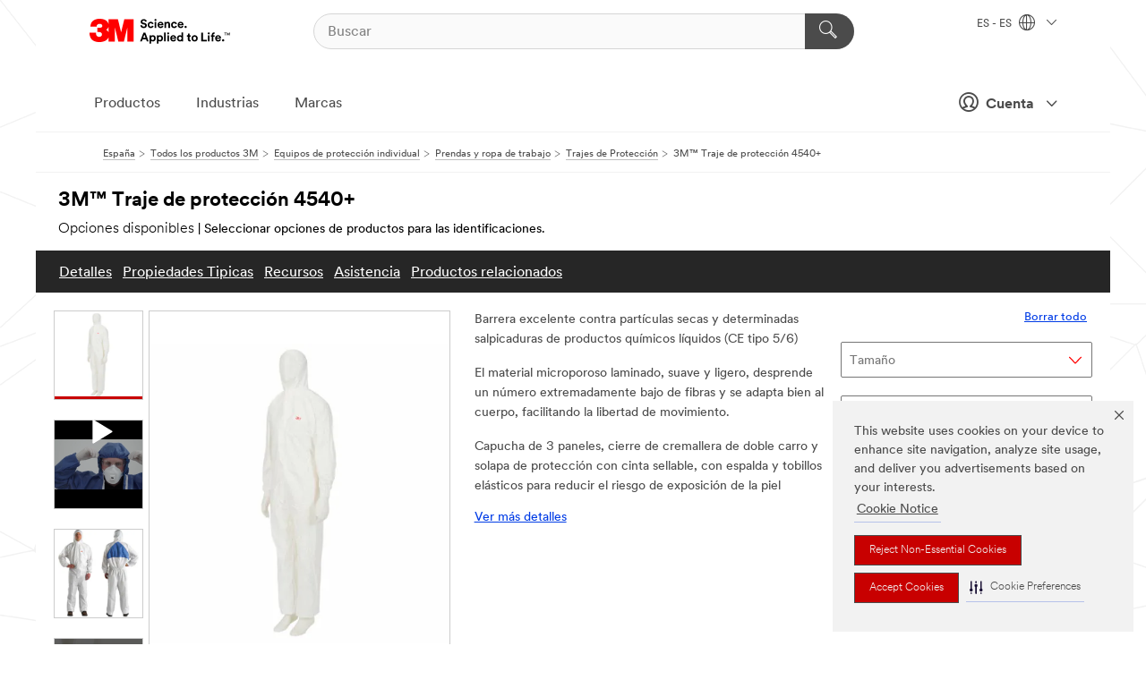

--- FILE ---
content_type: text/html; charset=UTF-8
request_url: https://www.3m.com.es/3M/es_ES/p/d/b00046828/
body_size: 100640
content:
<!DOCTYPE html>
<html lang="es-ES">
 <head><meta http-equiv="X-UA-Compatible" content="IE=EDGE"><script type="text/javascript" src="https://cdn-prod.securiti.ai/consent/auto_blocking/0638aaa2-354a-44c0-a777-ea4db9f7bf8a/1cad7501-e7b5-4b20-a3da-b8ec6c1511c7.js"></script><script>(function(){var s=document.createElement('script');s.src='https://cdn-prod.securiti.ai/consent/cookie-consent-sdk-loader.js';s.setAttribute('data-tenant-uuid', '0638aaa2-354a-44c0-a777-ea4db9f7bf8a');s.setAttribute('data-domain-uuid', '1cad7501-e7b5-4b20-a3da-b8ec6c1511c7');s.setAttribute('data-backend-url', 'https://app.securiti.ai');s.setAttribute('data-skip-css', 'false');s.defer=true;var parent_node=document.head || document.body;parent_node.appendChild(s);})()</script><script src="https://tags.tiqcdn.com/utag/3m/redeploy-gdpr/prod/utag.sync.js"></script><script>if (typeof utag_data == 'undefined') utag_data = {};</script>
<title>3M™ Traje de protección 4540+ | 3M España</title>
  <meta charset="utf-8">
  <meta name="viewport" content="width=device-width, initial-scale=1.0">
<meta name="DCSext.Business" content="Safety & Industrial Bus Group">
<meta name="DCSext.CDC" content="EP">
<meta name="DCSext.Hierarchy" content="GPH10813">
<meta name="DCSext.SnapsPdp" content="3M™ Traje de protección 4540+">
<meta name="DCSext.ewcd_url" content="Z6_79L2HO02KO3O10Q639V7L0A534 | Z6_79L2HO02K8SI50QDKPJV5K6Q65">
<meta name="DCSext.locale" content="es_ES">
<meta name="DCSext.page" content="CORP_SNAPS_GPH_ES">
<meta name="DCSext.platform" content="FUZE">
<meta name="DCSext.site" content="CORP_SNAPS_GPH">
<meta name="Discontinued" content="false">
<meta name="Keywords" content="EPI de seguridad, Visor de seguridad, Trajes de protección, Protección corporal, Visor facial, Pantalla facial, Visor, Pantalla facial, Pantalla facial, Pantalla facial">
<meta name="WT.cg_n" content="Product Detail Page">
<meta name="WT.dcsvid" content="">
<meta name="WT.pn_sku" content="B00046828">
<meta name="application-name" content="MMM-ext">
<meta name="baseurl" content="https://www.3m.com.es/3M/es_ES/p/">
<meta name="dc_coverage" content="ES">
<meta name="description" content="3M™ Prenda de protección 4540+ está confeccionada con un bicomponente de alta calidad laminado no tejido y cuenta con un panel trasero triangular transpirable SMMMS muy cómodo. Esta prenda, suave y ligera, es una barrera excelente contra partículas peligrosas y salpicaduras de algunos líquidos.">
<meta name="entity.categoryId" content="GPH10813">
<meta name="format-detection" content="telephone=no">
<meta name="generatedBySNAPS" content="true">
<meta http-equiv="cleartype" content="on">
<meta http-equiv="format-detection" content="telephone=no">
<meta http-equiv="imagetoolbar" content="no">
<meta name="isChild" content="false">
<meta name="isParent" content="true">
<meta name="mmm_id" content="B00046828">
<meta name="mmmsite" content="CORP_SNAPS_GPH">
<meta name="og:description" content="3M™ Prenda de protección 4540+ está confeccionada con un bicomponente de alta calidad laminado no tejido y cuenta con un panel trasero triangular transpirable SMMMS muy cómodo. Esta prenda, suave y ligera, es una barrera excelente contra partículas peligrosas y salpicaduras de algunos líquidos.">
<meta name="og:image" content="https://multimedia.3m.com/mws/media/1288404J/3m-protective-coverall-blue-triangle.jpg">
<meta name="og:title" content="3M™ Traje de protección 4540+">
<meta name="og:url" content="https://www.3m.com.es/3M/es_ES/p/d/b00046828/">
<meta name="pageType" content="FuzeProductDetail">
<meta name="snapsWcmContent" content="[id-1]=[b528e964-c530-4833-8afa-be5c9af5d353] -- [id-2]=[c3b095a8-c5c4-4069-a868-cb3771f23712]">
<meta name="mmm:serp" content="https://www.3m.com.es/3M/es_ES/p/d/b00046828/"/>
<link rel="canonical" href="https://www.3m.com.es/3M/es_ES/p/d/b00046828/" /><!--  <PageMap><DataObject type="server"><Attribute name="node">fd-0 | WebSphere_Portal</Attribute>
<Attribute name="placeUniquename">CORP_SNAPS_GPH</Attribute>
<Attribute name="sitebreadcrumb">Z6_79L2HO02K8SI50QDKPJV5K6Q65</Attribute>
<Attribute name="themeVersion">2025.12</Attribute>
<Attribute name="pageUniquename">CORP_SNAPS_GPH_ES</Attribute>
</DataObject>
<DataObject type="page"><Attribute name="site">Z6_79L2HO02KO3O10Q639V7L0A534 | CORP_SNAPS_GPH</Attribute>
<Attribute name="currentpage">Z6_79L2HO02K8SI50QDKPJV5K6Q65</Attribute>
<Attribute name="currentuniquename">CORP_SNAPS_GPH_ES</Attribute>
</DataObject>
</PageMap> --><link rel="shortcut icon" type="image/ico" href="/favicon.ico" />
<link rel="apple-touch-icon-precomposed" sizes="57x57" href="/3m_theme_assets/themes/3MTheme/assets/images/unicorn/3M_Bookmark_Icon_57x57.png" />
<link rel="apple-touch-icon-precomposed" sizes="60x60" href="/3m_theme_assets/themes/3MTheme/assets/images/unicorn/3M_Bookmark_Icon_60x60.png" />
<link rel="apple-touch-icon-precomposed" sizes="72x72" href="/3m_theme_assets/themes/3MTheme/assets/images/unicorn/3M_Bookmark_Icon_72x72.png" />
<link rel="apple-touch-icon-precomposed" sizes="76x76" href="/3m_theme_assets/themes/3MTheme/assets/images/unicorn/3M_Bookmark_Icon_76x76.png" />
<link rel="apple-touch-icon-precomposed" sizes="114x114" href="/3m_theme_assets/themes/3MTheme/assets/images/unicorn/3M_Bookmark_Icon_114x114.png" />
<link rel="apple-touch-icon-precomposed" sizes="120x120" href="/3m_theme_assets/themes/3MTheme/assets/images/unicorn/3M_Bookmark_Icon_120x120.png" />
<link rel="apple-touch-icon-precomposed" sizes="144x144" href="/3m_theme_assets/themes/3MTheme/assets/images/unicorn/3M_Bookmark_Icon_144x144.png" />
<link rel="apple-touch-icon-precomposed" sizes="152x152" href="/3m_theme_assets/themes/3MTheme/assets/images/unicorn/3M_Bookmark_Icon_152x152.png" />
<link rel="apple-touch-icon-precomposed" sizes="180x180" href="/3m_theme_assets/themes/3MTheme/assets/images/unicorn/3M_Bookmark_Icon_180x180.png" />
<meta name="msapplication-TileColor" content="#ffffff" />
<meta name="msapplication-square70x70logo" content="/3m_theme_assets/themes/3MTheme/assets/images/unicorn/smalltile.png" />
<meta name="msapplication-square150x150logo" content="/3m_theme_assets/themes/3MTheme/assets/images/unicorn/mediumtile.png" />
<meta name="msapplication-wide310x150logo" content="/3m_theme_assets/themes/3MTheme/assets/images/unicorn/widetile.png" />
<meta name="msapplication-square310x310logo" content="/3m_theme_assets/themes/3MTheme/assets/images/unicorn/largetile.png" />
<link rel="alternate" hreflang="fr-BE" href="https://www.3mbelgique.be/3M/fr_BE/p/d/b00046828/" /><link rel="alternate" hreflang="en-LB" href="https://www.3m.com/3M/en_LB/p/d/b00046828/" /><link rel="alternate" hreflang="nl-NL" href="https://www.3mnederland.nl/3M/nl_NL/p/d/b00046828/" /><link rel="alternate" hreflang="en-KW" href="https://www.3m.com.kw/3M/en_KW/p/d/b00046828/" /><link rel="alternate" hreflang="hu-HU" href="https://www.3mmagyarorszag.hu/3M/hu_HU/p/d/b00046828/" /><link rel="alternate" hreflang="de-DE" href="https://www.3mdeutschland.de/3M/de_DE/p/d/b00046828/" /><link rel="alternate" hreflang="en-BG" href="https://www.3mbulgaria.bg/3M/bg_BG/p/d/b00046828/" /><link rel="alternate" hreflang="cs-CZ" href="https://www.3m.cz/3M/cs_CZ/p/d/b00046828/" /><link rel="alternate" hreflang="en-AE" href="https://www.3mae.ae/3M/en_AE/p/d/b00046828/" /><link rel="alternate" hreflang="da-DK" href="https://www.3mdanmark.dk/3M/da_DK/p/d/b00046828/" /><link rel="alternate" hreflang="tr-TR" href="https://www.3m.com.tr/3M/tr_TR/p/d/b00046828/" /><link rel="alternate" hreflang="pl-PL" href="https://www.3mpolska.pl/3M/pl_PL/p/d/b00046828/" /><link rel="alternate" hreflang="en-RS" href="https://www.3m.co.rs/3M/sr_RS/p/d/b00046828/" /><link rel="alternate" hreflang="en-EE" href="https://www.3m.com.ee/3M/et_EE/p/d/b00046828/" /><link rel="alternate" hreflang="sk-SK" href="https://www.3mslovensko.sk/3M/sk_SK/p/d/b00046828/" /><link rel="alternate" hreflang="en-HK" href="https://www.3m.com.hk/3M/en_HK/p/d/b00046828/" /><link rel="alternate" hreflang="it-IT" href="https://www.3mitalia.it/3M/it_IT/p/d/b00046828/" /><link rel="alternate" hreflang="en-RO" href="https://www.3m.com.ro/3M/ro_RO/p/d/b00046828/" /><link rel="alternate" hreflang="en-IE" href="https://www.3mireland.ie/3M/en_IE/p/d/b00046828/" /><link rel="alternate" hreflang="en-US" href="https://www.3m.com/3M/en_US/p/d/b00046828/" /><link rel="alternate" hreflang="en-PK" href="https://www.3m.com.pk/3M/en_PK/p/d/b00046828/" /><link rel="alternate" hreflang="nl-BE" href="https://www.3mbelgie.be/3M/nl_BE/p/d/b00046828/" /><link rel="alternate" hreflang="es-ES" href="https://www.3m.com.es/3M/es_ES/p/d/b00046828/" /><link rel="alternate" hreflang="sv-SE" href="https://www.3msverige.se/3M/sv_SE/p/d/b00046828/" /><link rel="alternate" hreflang="ja-JP" href="https://www.3mcompany.jp/3M/ja_JP/p/d/b00046828/" /><link rel="alternate" hreflang="en-MA" href="https://www.3mmaroc.ma/3M/fr_MA/p/d/b00046828/" /><link rel="alternate" hreflang="en-SI" href="https://www.3m.com/3M/sl_SI/p/d/b00046828/" /><link rel="alternate" hreflang="en-QA" href="https://www.3m.com.qa/3M/en_QA/p/d/b00046828/" /><link rel="alternate" hreflang="en-KZ" href="https://www.3mkazakhstan.com/3M/ru_KZ/p/d/b00046828/" /><link rel="alternate" hreflang="de-CH" href="https://www.3mschweiz.ch/3M/de_CH/p/d/b00046828/" /><link rel="alternate" hreflang="en-LT" href="https://www.3mlietuva.lt/3M/lt_LT/p/d/b00046828/" /><link rel="alternate" hreflang="en-GR" href="https://www.3mhellas.gr/3M/el_GR/p/d/b00046828/" /><link rel="alternate" hreflang="en-HR" href="https://www.3m.com.hr/3M/hr_HR/p/d/b00046828/" /><link rel="alternate" hreflang="en-LV" href="https://www.3m.com.lv/3M/lv_LV/p/d/b00046828/" /><link rel="alternate" hreflang="fi-FI" href="https://www.3msuomi.fi/3M/fi_FI/p/d/b00046828/" /><link rel="alternate" hreflang="en-IL" href="https://www.3misrael.co.il/3M/en_IL/p/d/b00046828/" /><link rel="alternate" hreflang="en-PR" href="https://www.3m.com.pr/3M/en_PR/p/d/b00046828/" /><link rel="alternate" hreflang="es-PE" href="https://www.3m.com.pe/3M/es_PE/p/d/b00046828/" /><link rel="alternate" hreflang="fr-FR" href="https://www.3mfrance.fr/3M/fr_FR/p/d/b00046828/" /><link rel="alternate" hreflang="de-AT" href="https://www.3maustria.at/3M/de_AT/p/d/b00046828/" /><link rel="alternate" hreflang="fr-CH" href="https://www.3msuisse.ch/3M/fr_CH/p/d/b00046828/" /><link rel="alternate" hreflang="en-GB" href="https://www.3m.co.uk/3M/en_GB/p/d/b00046828/" /><link rel="alternate" hreflang="no-NO" href="https://www.3mnorge.no/3M/no_NO/p/d/b00046828/" /><link rel="stylesheet" href="/3m_theme_assets/themes/3MTheme/assets/css/build/phoenix.css?v=3.183.1" />
<link rel="stylesheet" href="/3m_theme_assets/themes/3MTheme/assets/css/unicorn-icons.css?v=3.183.1" />
<link rel="stylesheet" media="print" href="/3m_theme_assets/themes/3MTheme/assets/css/build/unicorn-print.css?v=3.183.1" />
<link rel="stylesheet" href="/3m_theme_assets/static/MDS/mammoth.css?v=3.183.1" />
<!--[if IE]><![endif]-->
<!--[if (IE 8)|(IE 7)]>
<script type="text/javascript">
document.getElementById("js-main_style").setAttribute("href", "");
</script>

<![endif]-->
<!--[if lte IE 6]><![endif]-->
<script type="text/javascript" src="/3m_theme_assets/themes/3MTheme/assets/scripts/mmmSettings.js"></script><link rel="stylesheet" href="/3m_theme_assets/themes/3MTheme/assets/css/build/gsn.css" />
<link rel="stylesheet" href="/3m_theme_assets/themes/3MTheme/assets/css/static/MyAccountDropdown/MyAccountDropdown.css" />


<script>(window.BOOMR_mq=window.BOOMR_mq||[]).push(["addVar",{"rua.upush":"false","rua.cpush":"false","rua.upre":"false","rua.cpre":"false","rua.uprl":"false","rua.cprl":"false","rua.cprf":"false","rua.trans":"","rua.cook":"false","rua.ims":"false","rua.ufprl":"false","rua.cfprl":"false","rua.isuxp":"false","rua.texp":"norulematch","rua.ceh":"false","rua.ueh":"false","rua.ieh.st":"0"}]);</script>
                              <script>!function(e){var n="https://s.go-mpulse.net/boomerang/";if("False"=="True")e.BOOMR_config=e.BOOMR_config||{},e.BOOMR_config.PageParams=e.BOOMR_config.PageParams||{},e.BOOMR_config.PageParams.pci=!0,n="https://s2.go-mpulse.net/boomerang/";if(window.BOOMR_API_key="UWRYR-C88R8-XEZDS-AZ97P-LXP2F",function(){function e(){if(!o){var e=document.createElement("script");e.id="boomr-scr-as",e.src=window.BOOMR.url,e.async=!0,i.parentNode.appendChild(e),o=!0}}function t(e){o=!0;var n,t,a,r,d=document,O=window;if(window.BOOMR.snippetMethod=e?"if":"i",t=function(e,n){var t=d.createElement("script");t.id=n||"boomr-if-as",t.src=window.BOOMR.url,BOOMR_lstart=(new Date).getTime(),e=e||d.body,e.appendChild(t)},!window.addEventListener&&window.attachEvent&&navigator.userAgent.match(/MSIE [67]\./))return window.BOOMR.snippetMethod="s",void t(i.parentNode,"boomr-async");a=document.createElement("IFRAME"),a.src="about:blank",a.title="",a.role="presentation",a.loading="eager",r=(a.frameElement||a).style,r.width=0,r.height=0,r.border=0,r.display="none",i.parentNode.appendChild(a);try{O=a.contentWindow,d=O.document.open()}catch(_){n=document.domain,a.src="javascript:var d=document.open();d.domain='"+n+"';void(0);",O=a.contentWindow,d=O.document.open()}if(n)d._boomrl=function(){this.domain=n,t()},d.write("<bo"+"dy onload='document._boomrl();'>");else if(O._boomrl=function(){t()},O.addEventListener)O.addEventListener("load",O._boomrl,!1);else if(O.attachEvent)O.attachEvent("onload",O._boomrl);d.close()}function a(e){window.BOOMR_onload=e&&e.timeStamp||(new Date).getTime()}if(!window.BOOMR||!window.BOOMR.version&&!window.BOOMR.snippetExecuted){window.BOOMR=window.BOOMR||{},window.BOOMR.snippetStart=(new Date).getTime(),window.BOOMR.snippetExecuted=!0,window.BOOMR.snippetVersion=12,window.BOOMR.url=n+"UWRYR-C88R8-XEZDS-AZ97P-LXP2F";var i=document.currentScript||document.getElementsByTagName("script")[0],o=!1,r=document.createElement("link");if(r.relList&&"function"==typeof r.relList.supports&&r.relList.supports("preload")&&"as"in r)window.BOOMR.snippetMethod="p",r.href=window.BOOMR.url,r.rel="preload",r.as="script",r.addEventListener("load",e),r.addEventListener("error",function(){t(!0)}),setTimeout(function(){if(!o)t(!0)},3e3),BOOMR_lstart=(new Date).getTime(),i.parentNode.appendChild(r);else t(!1);if(window.addEventListener)window.addEventListener("load",a,!1);else if(window.attachEvent)window.attachEvent("onload",a)}}(),"".length>0)if(e&&"performance"in e&&e.performance&&"function"==typeof e.performance.setResourceTimingBufferSize)e.performance.setResourceTimingBufferSize();!function(){if(BOOMR=e.BOOMR||{},BOOMR.plugins=BOOMR.plugins||{},!BOOMR.plugins.AK){var n=""=="true"?1:0,t="",a="gqhhpcixyzh3s2l4neca-f-bf688e986-clientnsv4-s.akamaihd.net",i="false"=="true"?2:1,o={"ak.v":"39","ak.cp":"832420","ak.ai":parseInt("281472",10),"ak.ol":"0","ak.cr":9,"ak.ipv":4,"ak.proto":"h2","ak.rid":"fe7742e","ak.r":47376,"ak.a2":n,"ak.m":"dscx","ak.n":"essl","ak.bpcip":"52.14.119.0","ak.cport":48970,"ak.gh":"23.200.85.112","ak.quicv":"","ak.tlsv":"tls1.3","ak.0rtt":"","ak.0rtt.ed":"","ak.csrc":"-","ak.acc":"","ak.t":"1769761028","ak.ak":"hOBiQwZUYzCg5VSAfCLimQ==Ig+B1nj93LG8CPhZTZrOPI3uPRD/DUegiv4xv7h0rYUHjd8a07rvjGShd8Ckma0UNAg8MMzyRIIunKcmK3UZUwK0wd+CuAF4QnPdAETVZWn5iOB4pe/MbPLdYPho9Sn+f3DP+sfMuDFff2mSMhqmMiI0PB0pzB+wxhihQsI/[base64]/LRpMHHt1W/KBW3fAZNYw9m2WmLxPKrQQ8LYaNRxuoWOm/c2uNBL8=","ak.pv":"279","ak.dpoabenc":"","ak.tf":i};if(""!==t)o["ak.ruds"]=t;var r={i:!1,av:function(n){var t="http.initiator";if(n&&(!n[t]||"spa_hard"===n[t]))o["ak.feo"]=void 0!==e.aFeoApplied?1:0,BOOMR.addVar(o)},rv:function(){var e=["ak.bpcip","ak.cport","ak.cr","ak.csrc","ak.gh","ak.ipv","ak.m","ak.n","ak.ol","ak.proto","ak.quicv","ak.tlsv","ak.0rtt","ak.0rtt.ed","ak.r","ak.acc","ak.t","ak.tf"];BOOMR.removeVar(e)}};BOOMR.plugins.AK={akVars:o,akDNSPreFetchDomain:a,init:function(){if(!r.i){var e=BOOMR.subscribe;e("before_beacon",r.av,null,null),e("onbeacon",r.rv,null,null),r.i=!0}return this},is_complete:function(){return!0}}}}()}(window);</script></head>
<body class="MMM--bodyContain MMM--body_1440"><div class="MMM--skipMenu" id="top"><ul class="MMM--skipList"><li><a href="#js-gsnMenu">Ir a al ES</a></li><li><a href="#ssnMenu">Ir a al CORP_SNAPS_GPH</a></li><li><a href="#pageContent">Ir al Contenido de la Página</a></li><li><a href="#js-searchBar">Ir al Buscador</a></li><li><a href="#help--links">Ir a Información de Contacto</a></li><li><a href="/3M/es_ES/empresa-es/site-map/">Ir al Mapa del Sitio</a></li></ul>
</div>

    <div id="js-bodyWrapper" class="MMM--themeWrapper">
        <div class="m-dropdown-list_overlay"></div>
    <nav class="m-nav">      
      <div class="is-header_container h-fitWidth m-header_container">
        <div class="m-header">          
          <a href="/3M/es_ES/empresa-es/" aria-label="3M Logo - Opens in a new window" class="is-3MLogo m-header_logo l-smallMarginRight h-linkNoUnderline l-centerVertically" title="3M en España">
            <img class="h-onDesktop m-header_logoImg" src="/3m_theme_assets/themes/3MTheme/assets/images/unicorn/Logo.svg" alt="Logotipo de 3M" />
            <img class="h-notOnDesktop l-img" src="/3m_theme_assets/themes/3MTheme/assets/images/unicorn/Logo_mobile.png" alt="Logotipo de 3M" />
          </a>                          

          

<div class="m-header_search l-smallMarginRight">
  <form class="h-fitHeight" id="typeahead-root" action="/3M/es_ES/p/">
    <input id="js-searchBar" class="m-header_searchbar h-fitWidth h-fitHeight l-centerVertically is-searchbar" name="Ntt" type="search" placeholder="Buscar" aria-label="Buscar">
    <button class="m-header_searchbutton" type="submit" value="Buscar" aria-label="Buscar">
      <i class="MMM--icn MMM--icn_search color--white"></i>
    </button>
  </form>
</div>


          <div style="display: inline-block" class="h-notOnDesktop">
            <div class="m-header_menu l-centerVertically h-notOnDesktop">
              <a href="#" class="h-linkNoUnderline link--dark is-header_menuLink is-collapsed m-header_menuLink" aria-haspopup="true" aria-controls="navOptions" aria-label="Navegación abierta" data-openlabel="Navegación abierta" data-closelabel="Cerrar">
                <i class="MMM--icn MMM--icn_hamburgerMenu is-header_menuIcon m-header_menuIcn"></i>
              </a>
              <i class="MMM--icn MMM--icn_close link--dark m-header_hiddenIcn m-header_menuIcn"></i>
            </div>
          </div>
          <div class="m-header--fix"></div>
        </div>
                
        
        <div class="m-header-madbar h-notOnDesktop">
          <div class="MAD-Bar">
            <div class="m-account mad-section">
              
              <a href="#" role="button" class="m-btn m-btn--free font--size m-navbar_loginBtn m-navbar_profileBtn link--dark is-header_madSI is-closed is-signInToggle" target="_self">
                <i class="MMM--icn MMM--icn_userHollow large-icn"></i>
                Cuenta
                <i class="MMM--icn MMM--icn_down_arrow mad-barSI-arrow"></i>
              </a>
              
            </div>
          </div>
        </div>
                
        <div class="m-header_overlay"></div>
        
        <!-- Profile Management Pop-Up -->
              <div class="m-navbar m-navbar-noStyle">
               <div class=" is-signInPopUp h-hidden">
                <div class="m-navbar_signInPopup font--standard mad-menu-container" aria-modal="true">                           
                  
                  <div class="signIn-linkBox">
                    <a href="https://order.3m.com/store/bComSpainSite/es_ES/login">Iniciar sesión en 3M bCom</a>
                  </div>
                </div> 
               </div> 
              </div>            
            

        <div class="is-dropdown h-hidden m-navbar_container">
          <div class="m-navbar_overlay h-fitHeight h-notOnMobile is-overlay h-notOnDesktop"></div>
          <div class="m-navbar">
            <div class="m-navbar_level-1 js-navbar_level-1">

              
	          <div class="m-navbar_login m-navbar_loginProfile h-notOnMobile h-notOnTablet h-onDesktop">
              <div class="mad-section">
                <a href="#" class="m-btn m-btn--free font--size m-navbar_loginBtn m-navbar_signInBtn link--dark is-signInToggle is-header_madDesktopSI">
                  <i class="MMM--icn MMM--icn_userHollow l-centerVertically large-icn" style="padding-left: 10px; font-weight: bold;"></i>
                  Cuenta
                  <i class="MMM--icn mad-barSI-arrow MMM--icn_down_arrow" style="padding-left: 10px; font-size: 11px;"></i>
                </a>
              </div>
            </div>
 
              <div class="m-navbar_localization l-centerVertically">
                <a href="#" class="link--dark l-centerVertically is-localeToggle">ES - ES
                  <i class="MMM--icn MMM--icn_localizationGlobe l-centerVertically m-navbar_localGlobe" style="padding-left: 5px;"></i>
                  <i class="MMM--icn MMM--icn_down_arrow h-onDesktop" style="padding-left: 10px; font-size: 11px;"></i></a>
              </div>
              <div id="js-gsnMenu" class="m-navbar_nav">

                
<ul id="navOptions" role="menubar">
<li class="m-navbar_listItem">
        <a href="#" id="navbar_link-products" class="is-navbar_link m-navbar_link" aria-haspopup="true" aria-expanded="false">Productos</a>
      </li><li class="m-navbar_listItem">
        <a href="#" id="navbar_link-industries" class="is-navbar_link m-navbar_link" aria-haspopup="true" aria-expanded="false">Industrias</a>
      </li><li class="m-navbar_listItem">
          <a href="/3M/es_ES/empresa-es/our-brands/" class="m-navbar_link">Marcas</a>
        </li>
        
</ul>
<div class="m-navbar_localOverlay is-localePopUp h-hidden">
  <div class="m-navbar_localPopup m-navbar_popup font--standard" aria-modal="true" role="dialog" aria-label="language switcher dialog">
    <button
      class="m-navbar-localClose m-btn--close color--silver is-close h-notOnDesktop"
      aria-label="Cerrar"><i class="MMM--icn MMM--icn_close"></i></button>
    <div class="font--standard m-navbar_popupTitle">3M en España</div>
    <form>
      <div class="font--standard m-navbar_popupOptions"><input type="radio" name="locale" value="https://www.3m.com.es/3M/es_ES/p/d/b00046828/" id="locale-es-es" class="m-radioInput" checked>
      	    <label class="m-radioInput_label" for="locale-es-es">Espa&ntilde;ol - ES</label><br></div>
      <a href="https://www.3m.com/3M/en_US/select-location/" aria-label="Change 3M Location" class="link">Change 3M Location</a>
      <button type="submit" value="Enviar" class="m-btn m-btn--red m-navbar_localeSave is-saveLocale">Salvar</button>
    </form>
  </div>
  <div class="m-overlay h-onDesktop is-close"></div>
</div>
              </div>
            </div>

            <div class="m-dropdown-list js-navbar_level-2">

              <!-- Dropdown Lists Header -->
<div class="m-dropdown-list_header">
  <button class="m-dropdown-list_backBtn js-dropdown-list_backBtn">
    <i class="MMM--icn MMM--icn_lt2"></i>
  </button>
  <div class="m-dropdown-list_title">
<label id="dropdown-list_products-title">Productos</label>
      <label id="dropdown-list_industries-title">Industrias</label>
      
  </div>
</div><!-- End of the dropdown list header --><ul id="products-list" class="l-dropdown-list_container" role="menu" aria-hidden="true"><li class="l-dropdown-list" role="menuitem">
      <a href="/3M/es_ES/p/c/abrasivos/" aria-label="Abrasivos" class="isInside MMM--basicLink">
        Abrasivos
      </a>
    </li><li class="l-dropdown-list" role="menuitem">
      <a href="/3M/es_ES/p/c/adhesivos/" aria-label="Adhesivos, selladores y rellenos" class="isInside MMM--basicLink">
        Adhesivos, selladores y rellenos
      </a>
    </li><li class="l-dropdown-list" role="menuitem">
      <a href="/3M/es_ES/p/c/aislamiento/" aria-label="Aislamiento" class="isInside MMM--basicLink">
        Aislamiento
      </a>
    </li><li class="l-dropdown-list" role="menuitem">
      <a href="/3M/es_ES/p/c/cintas/" aria-label="Cintas" class="isInside MMM--basicLink">
        Cintas
      </a>
    </li><li class="l-dropdown-list" role="menuitem">
      <a href="/3M/es_ES/p/c/componentes-para-electronica/" aria-label="Componentes para electrónica" class="isInside MMM--basicLink">
        Componentes para electrónica
      </a>
    </li><li class="l-dropdown-list" role="menuitem">
      <a href="/3M/es_ES/p/c/electricidad/" aria-label="Electricidad" class="isInside MMM--basicLink">
        Electricidad
      </a>
    </li><li class="l-dropdown-list" role="menuitem">
      <a href="/3M/es_ES/p/c/equipos-de-proteccion-individual/" aria-label="Equipos de protección individual" class="isInside MMM--basicLink">
        Equipos de protección individual
      </a>
    </li><li class="l-dropdown-list" role="menuitem">
      <a href="/3M/es_ES/p/c/equipos-y-herramientas/" aria-label="Equipos y herramientas" class="isInside MMM--basicLink">
        Equipos y herramientas
      </a>
    </li><li class="l-dropdown-list" role="menuitem">
      <a href="/3M/es_ES/p/c/etiquetas/" aria-label="Etiquetas" class="isInside MMM--basicLink">
        Etiquetas
      </a>
    </li><li class="l-dropdown-list" role="menuitem">
      <a href="/3M/es_ES/p/c/hogar/" aria-label="Hogar" class="isInside MMM--basicLink">
        Hogar
      </a>
    </li><li class="l-dropdown-list" role="menuitem">
      <a href="/3M/es_ES/p/c/lubricantes/" aria-label="Lubricantes" class="isInside MMM--basicLink">
        Lubricantes
      </a>
    </li><li class="l-dropdown-list" role="menuitem">
      <a href="/3M/es_ES/p/c/materiales-avanzados/" aria-label="Materiales avanzados" class="isInside MMM--basicLink">
        Materiales avanzados
      </a>
    </li><li class="l-dropdown-list" role="menuitem">
      <a href="/3M/es_ES/p/c/materiales-de-construccion/" aria-label="Materiales de construcción" class="isInside MMM--basicLink">
        Materiales de construcción
      </a>
    </li><li class="l-dropdown-list" role="menuitem">
      <a href="/3M/es_ES/p/c/laminas-vinilos-y-filtros/" aria-label="Películas y láminas" class="isInside MMM--basicLink">
        Películas y láminas
      </a>
    </li><li class="l-dropdown-list" role="menuitem">
      <a href="/3M/es_ES/p/c/pulidores-y-compuestos/" aria-label="Pulidores y compuestos" class="isInside MMM--basicLink">
        Pulidores y compuestos
      </a>
    </li><li class="l-dropdown-list" role="menuitem">
      <a href="/3M/es_ES/p/c/revestimientos/" aria-label="Revestimientos" class="isInside MMM--basicLink">
        Revestimientos
      </a>
    </li><li class="l-dropdown-list" role="menuitem">
      <a href="/3M/es_ES/p/c/salud/" aria-label="Salud" class="isInside MMM--basicLink">
        Salud
      </a>
    </li><li class="l-dropdown-list" role="menuitem">
      <a href="/3M/es_ES/p/c/senalizacion-y-marcado/" aria-label="Señalización y marcado" class="isInside MMM--basicLink">
        Señalización y marcado
      </a>
    </li><li class="l-dropdown-list" role="menuitem">
      <a href="/3M/es_ES/p/c/suministros-de-limpieza/" aria-label="Suministros de limpieza" class="isInside MMM--basicLink">
        Suministros de limpieza
      </a>
    </li><li class="l-dropdown-list" role="menuitem">
      <a href="/3M/es_ES/p/c/suministros-de-oficina/" aria-label="Suministros de oficina" class="isInside MMM--basicLink">
        Suministros de oficina
      </a>
    </li><li class="l-dropdown-list_last-item" role="menuitem"><a class="l-dropdown-list_view-all-products" href="/3M/es_ES/p/">Ver Todos los Productos</a>     
      <button class="m-btn js-backtoTopBtn">
        <i class="MMM--icn MMM--icn_arrowUp"></i>
      </button>
    </li></ul>
<ul id="industries-list" class="l-dropdown-list_container" role="menu" aria-hidden="true"><li class="l-dropdown-list" role="menuitem">
      <a href="/3M/es_ES/automocion-es/" aria-label="Automoción" class="MMM--basicLink">
        Automoción
      </a>
    </li><li class="l-dropdown-list" role="menuitem">
      <a href="/3M/es_ES/consumo-es/" aria-label="Consumo" class="MMM--basicLink">
        Consumo
      </a>
    </li><li class="l-dropdown-list" role="menuitem">
      <a href="/3M/es_ES/diseno-construccion-es/" aria-label="Diseño y Construcción" class="MMM--basicLink">
        Diseño y Construcción
      </a>
    </li><li class="l-dropdown-list" role="menuitem">
      <a href="/3M/es_ES/electronica-es/" aria-label="Electrónica" class="MMM--basicLink">
        Electrónica
      </a>
    </li><li class="l-dropdown-list" role="menuitem">
      <a href="/3M/es_ES/energia-es/" aria-label="Energía" class="MMM--basicLink">
        Energía
      </a>
    </li><li class="l-dropdown-list" role="menuitem">
      <a href="/3M/es_ES/fabricacion-es/" aria-label="Fabricación e Industria" class="MMM--basicLink">
        Fabricación e Industria
      </a>
    </li><li class="l-dropdown-list" role="menuitem">
      <a href="/3M/es_ES/transporte-es/" aria-label="Industria del Transporte" class="MMM--basicLink">
        Industria del Transporte
      </a>
    </li><li class="l-dropdown-list" role="menuitem">
      <a href="/3M/es_ES/seguridad-es/" aria-label="Seguridad" class="MMM--basicLink">
        Seguridad
      </a>
    </li><li class="l-dropdown-list" role="menuitem">
      <a href="/3M/es_ES/commercial-solutions-es/" aria-label="Soluciones comerciales" class="MMM--basicLink">
        Soluciones comerciales
      </a>
    </li><div class="l-dropdown-list_industries-image">
      <img class="img img_stretch mix-MMM--img_fancy" src="https://multimedia.3m.com/mws/media/1812021O/industry-feature-image.png" alt="Un trabajador de una fábrica de automóviles que inspecciona la línea de producción de automóviles.">
      <p>En 3M, descubrimos e innovamos en casi todas las industrias para ayudar a resolver problemas en todo el mundo.</p>
    </div></ul>


            </div>            
          </div>
        </div>
      </div>
    </nav>
    <div class="m-navbar_profileOverlay is-profileToggle is-close h-hidden"></div>
    <div class="m-navbar_signInOverlay m-overlay is-signInToggle is-close h-hidden"></div>
<div class="MMM--site-bd">
  <div class="MMM--grids" id="pageContent">
  <div class="MMM--siteNav">
  <div class="MMM--breadcrumbs_theme">
  <ol class="MMM--breadcrumbs-list" itemscope itemtype="https://schema.org/BreadcrumbList"><li itemprop="itemListElement" itemscope itemtype="https://schema.org/ListItem"><a href="/3M/es_ES/empresa-es/" itemprop="item"><span itemprop="name">España</span></a><i class="MMM--icn MMM--icn_breadcrumb"></i>
          <meta itemprop="position" content="1" /></li><li itemprop="itemListElement" itemscope itemtype="https://schema.org/ListItem"><a href="/3M/es_ES/p/" itemprop="item"><span itemprop="name">Todos los productos 3M</span></a><i class="MMM--icn MMM--icn_breadcrumb"></i>
          <meta itemprop="position" content="2" /></li><li itemprop="itemListElement" itemscope itemtype="https://schema.org/ListItem"><a href="https://www.3m.com.es/3M/es_ES/p/c/equipos-de-proteccion-individual/" itemprop="item"><span itemprop="name">Equipos de protección individual</span></a><i class="MMM--icn MMM--icn_breadcrumb"></i>
          <meta itemprop="position" content="3" /></li><li itemprop="itemListElement" itemscope itemtype="https://schema.org/ListItem"><a href="https://www.3m.com.es/3M/es_ES/p/c/equipos-de-proteccion-individual/prendas-y-ropa-de-trabajo/" itemprop="item"><span itemprop="name">Prendas y ropa de trabajo</span></a><i class="MMM--icn MMM--icn_breadcrumb"></i>
          <meta itemprop="position" content="4" /></li><li itemprop="itemListElement" itemscope itemtype="https://schema.org/ListItem"><a href="https://www.3m.com.es/3M/es_ES/p/c/equipos-de-proteccion-individual/prendas-y-ropa-de-trabajo/trajes-de-proteccion/" itemprop="item"><span itemprop="name">Trajes de Protección</span></a><i class="MMM--icn MMM--icn_breadcrumb"></i>
          <meta itemprop="position" content="5" /></li><li itemprop="itemListElement" itemscope itemtype="https://schema.org/ListItem"><span itemprop="name">3M™ Traje de protección 4540+</span><link itemprop="url" href="#"><meta itemprop="position" content="6" /></li></ol>
  
</div>

        </div><div class="hiddenWidgetsDiv">
	<!-- widgets in this container are hidden in the UI by default -->
	<div class='component-container ibmDndRow hiddenWidgetsContainer id-Z7_79L2HO02K8SI50QDKPJV5K6QM2' name='ibmHiddenWidgets' ></div><div style="clear:both"></div>
</div>

<div class="MMM--grids">
  <div class='component-container MMM--grids-col_single MMM--grids-col ibmDndColumn id-Z7_79L2HO02K8SI50QDKPJV5K6QM6' name='ibmMainContainer' ><div class='component-control id-Z7_79L2HO02K8SI50QDKPJV5K6627' ><span id="Z7_79L2HO02K8SI50QDKPJV5K6627"></span><html><head><meta name="viewport" content="width=device-width"/><script>window.__INITIAL_DATA = {"isParent":true,"productDetails":{"hasMoreOptions":true,"imageUrl":"https://multimedia.3m.com/mws/media/1288404J/3m-protective-coverall-blue-triangle.jpg","altText":"3M™ 4540+","name":"3M™ Traje de protección 4540+","stockNumber":"B00046828","originalMmmid":"B00046828","shortDescription":"3M™ Prenda de protección 4540+ está confeccionada con un bicomponente de alta calidad laminado no tejido y cuenta con un panel trasero triangular transpirable SMMMS muy cómodo. Esta prenda, suave y ligera, es una barrera excelente contra partículas peligrosas y salpicaduras de algunos líquidos.","longDescription":"[base64]","divisionName":"Safety & Industrial Bus Group","divisionCode":"EP","categoryId":"GPH10813","industryId":"","canonical":"https://www.3m.com.es/3M/es_ES/p/d/b00046828/","discontinued":false},"benefits":["Barrera excelente contra partículas secas y determinadas salpicaduras de productos químicos líquidos (CE tipo 5/6)","El material microporoso laminado, suave y ligero, desprende un número extremadamente bajo de fibras y se adapta bien al cuerpo, facilitando la libertad de movimiento.","Capucha de 3 paneles, cierre de cremallera de doble carro y solapa de protección con cinta sellable, con espalda y tobillos elásticos para reducir el riesgo de exposición de la piel","Puños tejidos y cintura y tobillos elásticos para mayor comodidad y libertad de movimiento","Recubrimiento antiestático según la norma EN 1149-5, que reduce la descarga estática y el riesgo de chispas","Retención de partículas nucleares según la norma EN 1073-2"],"childrenSeo":["v000205422","v000209772","v000208714","v000208441","v000208715","v000208442"],"classificationAttributes":[{"label":"Aplicación recomendada","identifier":"recommended_application","values":["Inspección de amianto, preparación del sitio, aislamiento","Procesamiento farmacéutico, manipulación de sustancias tóxicas en polvo","Limpieza industrial ligera, mantenimiento de máquinas","Pintura y revestimiento, resinas","Revestimiento pulverizado (con pinturas de isocianato)"],"assignment":"techspec"},{"label":"Características","identifier":"attra339","values":["Capucha con 3 paneles","Muñeca elástica","Escudete reforzado","Puño tejido","Protección contra partículas radioactivas","Antiestático","Cintura y tobillos elásticos"],"assignment":"techspec"},{"label":"Color de producto","identifier":"attra1798","values":["Blanco"],"assignment":"techspec"},{"label":"Cumple las especificaciones","identifier":"attrh107","values":["EN 1073-2 Contaminación de partículas radioactivas","EN 1149-5 - Propiedades electrostáticas","EN ISO 13982-1:2004 Polvos peligrosos tipo 5","EN 13034:2005+A1:2009 Salpicaduras de líquidos tipo 6","CE Categoría III"],"assignment":"techspec"},{"label":"Estilo","identifier":"attra182","values":["Capucha con 3 paneles","Escudete reforzado","Puño tejido","Muñeca elástica","Cintura y tobillos elásticos"],"assignment":"techspec"},{"label":"Estilo de mono","identifier":"attrh930","values":["Con capucha"],"assignment":"techspec"},{"label":"Finalidad","identifier":"attra574","values":["Polvo peligroso","Ligeras salpicaduras de líquidos"],"assignment":"techspec"},{"label":"Industria recomendada","identifier":"da_3nprv49blp","values":["Saneamiento de instalaciones","Seguridad alimentaria","Diseño y construcción","Fabricación"],"assignment":"marketing"},{"label":"Marcas","identifier":"brand0","values":["3M™"]},{"label":"Material","identifier":"gsgkfcr6qh","values":["SMS combinado: laminado"],"assignment":"techspec"},{"label":"Serie de producto","identifier":"attra163","values":["4540"],"assignment":"techspec"},{"label":"Tamaño","identifier":"attrh836","values":["2X","3X","Extragrande (XL)","Grande","Mediano"],"assignment":"techspec"},{"label":"Tipo de Producto","identifier":"f6kktw629s","values":["Traje de Protección","Prenda desechable"],"assignment":"techspec"},{"label":"Tipo de cierre","identifier":"74wtflkskv","values":["Cremallera bidireccional"],"assignment":"techspec"},{"label":"Tipo de costuras","identifier":"attra170","values":["Cosidas y pegadas"],"assignment":"techspec"},{"label":"Tipo de protección","identifier":"attra165","values":["Antiestático","Partículas radiactivas"],"assignment":"techspec"},{"label":"Tipo de riesgo","identifier":"attra122","values":["Cierta protección limitada frente a partículas aéreas sólidas y salpicaduras (tipo 5 y 6)","Ligeras salpicaduras de líquidos","Partículas","Polvo"],"assignment":"techspec"}],"breadCrumb":[{"value":"Todos los Productos","removeUrl":"https://www.3m.com.es/3M/es_ES/p/","gphId":"GPH19999"},{"value":"Equipos de protección individual","removeUrl":"https://www.3m.com.es/3M/es_ES/p/c/equipos-de-proteccion-individual/","gphId":"GPH10008"},{"value":"Prendas y ropa de trabajo","removeUrl":"https://www.3m.com.es/3M/es_ES/p/c/equipos-de-proteccion-individual/prendas-y-ropa-de-trabajo/","gphId":"GPH10920"},{"value":"Trajes de Protección","removeUrl":"https://www.3m.com.es/3M/es_ES/p/c/equipos-de-proteccion-individual/prendas-y-ropa-de-trabajo/trajes-de-proteccion/","gphId":"GPH10813"},{"value":"3M™ Traje de protección 4540+"}],"media":[{"url":"https://multimedia.3m.com/mws/media/1288404J/3m-protective-coverall-blue-triangle.jpg","altText":"3M™ 4540+","usageCode":"main_image"},{"usageCode":"video","videoPlayerListId":"1754854424663895011","videoPlayerId":"3259523391001","videoPlayerType":"Playlist"},{"url":"https://multimedia.3m.com/mws/media/699035J/3m-protective-coverall-4540-product-shot.jpg","urlPattern":"https://multimedia.3m.com/mws/media/699035<R>/3m-protective-coverall-4540-product-shot.jpg","mimeType":"image/jpeg","altText":"3M™ 4540+","usageCode":"8","dmrId":"699035"},{"url":"https://multimedia.3m.com/mws/media/1288402J/uu001501574-3m-protective-coverall-blue-triangle-4540-l-cfcu-tif.jpg","urlPattern":"https://multimedia.3m.com/mws/media/1288402<R>/uu001501574-3m-protective-coverall-blue-triangle-4540-l-cfcu-tif.jpg","mimeType":"image/tiff","altText":"3M™ 4540+","usageCode":"8","dmrId":"1288402"}],"mediaMore":true,"resources":[{"dmrId":"1836680","url":"https://multimedia.3m.com/mws/media/1836680J/3m-protective-coverall-4540-tds-en-pdf.jpg","originalUrl":"https://multimedia.3m.com/mws/media/1836680O/3m-protective-coverall-4540-tds-en-pdf.pdf?&fn=3M-Protective-Coverall-4540-TDS-EN.pdf","title":"3M-Protective-Coverall-4540-TDS-EN.pdf","mimeType":"application/pdf","fileSize":1478876,"altText":"3M-Protective-Coverall-4540-TDS-EN.pdf","contentType":"Hojas de datos"}],"resourcesMore":false,"relatedProducts":[{"name":"3M™ E-A-R™ Classic™ Tapones desechables","url":"https://www.3m.com.es/3M/es_ES/p/d/b00017635/","image":"https://multimedia.3m.com/mws/media/865014J/3m-classic-ii-product-jpg.jpg","categoryUrl":"https://www.3m.com.es/3M/es_ES/p/c/equipos-de-proteccion-individual/proteccion-auditiva/tapones/","categoryName":"Tapones","altText":"Classic_II_Product.jpg","label":"A menudo se compran juntos","mmmid":"B00017635"},{"name":"3M™ SecureFit™ Gafas de seguridad serie 100","url":"https://www.3m.com.es/3M/es_ES/p/d/b5005223016/","image":"https://multimedia.3m.com/mws/media/1923619J/sf101as-blu-eu-clear-as-20-cs.jpg","categoryUrl":"https://www.3m.com.es/3M/es_ES/p/c/equipos-de-proteccion-individual/proteccion-ocular/gafas-de-proteccion/","categoryName":"Gafas de protección","altText":"02_OP_Leftside.tif","label":"A menudo se compran juntos","mmmid":"B5005223016"}],"relatedProductsMore":false,"tds":[{"url":"https://multimedia.3m.com/mws/media/1836680J/3m-protective-coverall-4540-tds-en-pdf.jpg","mimeType":"application/pdf","originalUrl":"https://multimedia.3m.com/mws/media/1836680O/3m-protective-coverall-4540-tds-en-pdf.pdf?&fn=3M-Protective-Coverall-4540-TDS-EN.pdf","fileSize":1478876}],"moreOptions":{"baseId":"B00046828","terminalCategory":"GPH10813","options":[{"label":"Tamaño","identifier":"attrh836","values":[{"value":"2X","api":"https://www.3m.com.es/snaps2/api/pdp/productOptions/https/www.3m.com.es/3M/es_ES/p/?terminalCategory=GPH10813&baseId=B00046828&attrh836=2X","selected":false},{"value":"3X","api":"https://www.3m.com.es/snaps2/api/pdp/productOptions/https/www.3m.com.es/3M/es_ES/p/?terminalCategory=GPH10813&baseId=B00046828&attrh836=3X","selected":false},{"value":"Extragrande (XL)","api":"https://www.3m.com.es/snaps2/api/pdp/productOptions/https/www.3m.com.es/3M/es_ES/p/?terminalCategory=GPH10813&baseId=B00046828&attrh836=Extragrande%20%28XL%29","selected":false},{"value":"Grande","api":"https://www.3m.com.es/snaps2/api/pdp/productOptions/https/www.3m.com.es/3M/es_ES/p/?terminalCategory=GPH10813&baseId=B00046828&attrh836=Grande","selected":false},{"value":"Mediano","api":"https://www.3m.com.es/snaps2/api/pdp/productOptions/https/www.3m.com.es/3M/es_ES/p/?terminalCategory=GPH10813&baseId=B00046828&attrh836=Mediano","selected":false}]},{"label":"Tipo de Producto","identifier":"f6kktw629s","values":[{"value":"Prenda desechable","api":"https://www.3m.com.es/snaps2/api/pdp/productOptions/https/www.3m.com.es/3M/es_ES/p/?terminalCategory=GPH10813&baseId=B00046828&f6kktw629s=Prenda%20desechable","selected":false},{"value":"Traje de Protección","api":"https://www.3m.com.es/snaps2/api/pdp/productOptions/https/www.3m.com.es/3M/es_ES/p/?terminalCategory=GPH10813&baseId=B00046828&f6kktw629s=Traje%20de%20Protecci%C3%B3n","selected":false}]},{"label":"Estilo de mono","identifier":"attrh930","values":[{"value":"Con capucha","api":"https://www.3m.com.es/snaps2/api/pdp/productOptions/https/www.3m.com.es/3M/es_ES/p/?terminalCategory=GPH10813&baseId=B00046828&attrh930=Con%20capucha","selected":false}]},{"label":"Color de producto","identifier":"attra1798","values":[{"value":"Blanco","api":"https://www.3m.com.es/snaps2/api/pdp/productOptions/https/www.3m.com.es/3M/es_ES/p/?terminalCategory=GPH10813&baseId=B00046828&attra1798=Blanco","selected":false}]},{"label":"Material","identifier":"gsgkfcr6qh","values":[{"value":"SMS combinado: laminado","api":"https://www.3m.com.es/snaps2/api/pdp/productOptions/https/www.3m.com.es/3M/es_ES/p/?terminalCategory=GPH10813&baseId=B00046828&gsgkfcr6qh=SMS%20combinado%3A%20laminado","selected":false}]}],"totalSelected":6,"classificationAttributes":[{"label":"Estilo de mono","identifier":"attrh930","values":["Con capucha"],"assignment":"techspec"},{"label":"Tamaño","identifier":"attrh836","values":["2X","3X","Extragrande (XL)","Grande","Mediano"],"assignment":"techspec"},{"label":"Tipo de Producto","identifier":"f6kktw629s","values":["Traje de Protección","Prenda desechable"],"assignment":"techspec"},{"label":"Color de producto","identifier":"attra1798","values":["Blanco"],"assignment":"techspec"},{"label":"Material","identifier":"gsgkfcr6qh","values":["SMS combinado: laminado"],"assignment":"techspec"}],"childHasCcSubId":true,"displayTable":true},"mediaOffset":2,"mediaMoreCount":4,"ctaInfo":{"ccSubId":"4340","ccTemplatedID":"emjo9gg796_7541ec30-33d4-11eb-987a-25087ad49e2c103"},"replacement":{"discontinued":false,"is_product_new":false},"flexZone":{"flexZoneId":"c3b095a8-c5c4-4069-a868-cb3771f23712"},"keywords":["EPI de seguridad","Visor de seguridad","Trajes de protección","Protección corporal","Visor facial","Pantalla facial","Visor","Pantalla facial","Pantalla facial","Pantalla facial"],"contactUs":{"supportFormId":"b528e964-c530-4833-8afa-be5c9af5d353"},"resourcesAggs":[{"label":"Hojas de datos","count":1,"typeCode":"data_sheets"},{"label":"Catálogos","count":1,"typeCode":"catalogs"}],"relatedProductsAggs":[{"label":"A menudo se compran juntos","count":2,"typeCode":"CS"}],"hreflang":{"en_KW":"https://www.3m.com.kw/3M/en_KW/p/d/b00046828/","de_AT":"https://www.3maustria.at/3M/de_AT/p/d/b00046828/","it_IT":"https://www.3mitalia.it/3M/it_IT/p/d/b00046828/","en_GR":"https://www.3mhellas.gr/3M/el_GR/p/d/b00046828/","pl_PL":"https://www.3mpolska.pl/3M/pl_PL/p/d/b00046828/","fr_BE":"https://www.3mbelgique.be/3M/fr_BE/p/d/b00046828/","en_KZ":"https://www.3mkazakhstan.com/3M/ru_KZ/p/d/b00046828/","tr_TR":"https://www.3m.com.tr/3M/tr_TR/p/d/b00046828/","fr_FR":"https://www.3mfrance.fr/3M/fr_FR/p/d/b00046828/","ja_JP":"https://www.3mcompany.jp/3M/ja_JP/p/d/b00046828/","cs_CZ":"https://www.3m.cz/3M/cs_CZ/p/d/b00046828/","en_LB":"https://www.3m.com/3M/en_LB/p/d/b00046828/","de_DE":"https://www.3mdeutschland.de/3M/de_DE/p/d/b00046828/","hu_HU":"https://www.3mmagyarorszag.hu/3M/hu_HU/p/d/b00046828/","en_RO":"https://www.3m.com.ro/3M/ro_RO/p/d/b00046828/","en_PK":"https://www.3m.com.pk/3M/en_PK/p/d/b00046828/","de_CH":"https://www.3mschweiz.ch/3M/de_CH/p/d/b00046828/","en_RS":"https://www.3m.co.rs/3M/sr_RS/p/d/b00046828/","en_BG":"https://www.3mbulgaria.bg/3M/bg_BG/p/d/b00046828/","sk_SK":"https://www.3mslovensko.sk/3M/sk_SK/p/d/b00046828/","en_PR":"https://www.3m.com.pr/3M/en_PR/p/d/b00046828/","es_ES":"https://www.3m.com.es/3M/es_ES/p/d/b00046828/","en_HK":"https://www.3m.com.hk/3M/en_HK/p/d/b00046828/","en_LT":"https://www.3mlietuva.lt/3M/lt_LT/p/d/b00046828/","nl_NL":"https://www.3mnederland.nl/3M/nl_NL/p/d/b00046828/","en_HR":"https://www.3m.com.hr/3M/hr_HR/p/d/b00046828/","en_LV":"https://www.3m.com.lv/3M/lv_LV/p/d/b00046828/","es_PE":"https://www.3m.com.pe/3M/es_PE/p/d/b00046828/","en_QA":"https://www.3m.com.qa/3M/en_QA/p/d/b00046828/","nl_BE":"https://www.3mbelgie.be/3M/nl_BE/p/d/b00046828/","sv_SE":"https://www.3msverige.se/3M/sv_SE/p/d/b00046828/","da_DK":"https://www.3mdanmark.dk/3M/da_DK/p/d/b00046828/","en_MA":"https://www.3mmaroc.ma/3M/fr_MA/p/d/b00046828/","fr_CH":"https://www.3msuisse.ch/3M/fr_CH/p/d/b00046828/","en_SI":"https://www.3m.com/3M/sl_SI/p/d/b00046828/","en_IE":"https://www.3mireland.ie/3M/en_IE/p/d/b00046828/","fi_FI":"https://www.3msuomi.fi/3M/fi_FI/p/d/b00046828/","en_GB":"https://www.3m.co.uk/3M/en_GB/p/d/b00046828/","en_EE":"https://www.3m.com.ee/3M/et_EE/p/d/b00046828/","en_US":"https://www.3m.com/3M/en_US/p/d/b00046828/","en_AE":"https://www.3mae.ae/3M/en_AE/p/d/b00046828/","en_IL":"https://www.3misrael.co.il/3M/en_IL/p/d/b00046828/","no_NO":"https://www.3mnorge.no/3M/no_NO/p/d/b00046828/"},"translations":{"play":"Reproducir","viewBuyingOptions":"Ver opciones de compra","techDataSheet":"Hoja de datos técnicos","clearAll":"Borrar todo","chatUnavailable":"Charla no disponible","plusXMore":"+# más","userInstructions":"Instrucciones de uso","price":"Precio","faq":"Preguntas frecuentes","options":"opciones","whereToBuy":"Dónde comprar","legalDisclaimer":"Nota legal","viewLegalDisclaimer":"Ver nota legal","productOptions":"Opciones de productos","replacedBy":"Sustituido por","clickTapZoom":"Hacer clic o tocar la imagen para ampliarla","upc":"UPC","thankYouMessage":"Our Goal is to respond to your request within 24 hours. Some questions, however, may need further investigation to provide you with appropriate response.","hoverImageZoom":"Pasar el cursor por la imagen para ampliarla","viewMoreDetails":"Ver más detalles","notApplicable":"No aplica","productNameID":"Nombre del producto e identificación","recentlyViewed":"Visto recientemente","supportDescription":"¿Necesita ayuda para encontrar el producto adecuado para su proyecto? Póngase en contacto con nosotros si necesita asesorarse sobre productos, especificaciones técnicas o aplicaciones, o si le gustaría colaborar con un especialista técnico de 3M {#}","showMore":"Mostrar más","frequentBoughtTogether":"Productos relacionados","emailRequired":"Enter your email address","allResults":"Todos los resultados","lastName":"Last name (optional)","dragSpin":"Arrastrar para girar","stockNumber":"Número de inventario #","loveToHearFeedback":"¡Nos encantaría tener noticias suyas! Por favor, déjenos sus comentarios, ya que siempre tratamos de mejorar nuestras experiencias. ","dimensionsClassifications":"Dimensiones y clasificaciones ","disclaimerURL":"https://www.3m.com/3M/en_US/company-us/privacy-policy/","nsn":"NSN","availability":"Disponibilidad","products":"Productos","matching":"coincidencia","customerReviews":"Reseñas de clientes","pageTop":"Arriba","disclaimerOpening":"The information you provide on this Contact Us form will be used to respond to your request and as further described in our","close":"Cerrar","product":"producto","more":"Más","messageUsHeader":"Envíanos un mensaje","change":"Cambiar","viewAllProductOptions":"Ver todas las opciones de productos X","highlights":"Aspectos destacados","safetyDataSheet":"Hoja de datos de seguridad","specificationsAlternate":"Propiedades Tipicas","emailAddressRetype":"Retype your email address","frequentlyViewedResources":"Recursos vistos con frecuencia","partNumber":"Número de pieza","selectProductOptionsForIDs":"Seleccionar opciones de productos para las identificaciones","open":"Abrir","invalidEmailAddress":"Dirección de correo no válida","country":"3M España","thankYouHeader":"Thank you for contacting 3M","documentNumber":"Document Number","relatedProducts":"Productos similares","threeSixtySpin":"360","specifications":"Especificaciones","closeSection":"Cerrar esta sección","similarProducts":"Productos similares","emailAddress":"Email address","reviews":"Reseñas","emailAddressFailure":"Email addresses do not match","learnWTB":"Descubra dónde comprar","supportTitle":"Contacte con nosotros. Estamos aquí para ayudarle.","details":"Detalles","all":"All","frequentlyBoughtTogetherTemp":"A menudo se compran juntos","messageUsIntro":"We welcome your questions and comments about 3M Products and only use the information you provide to respond to your message.","loadMore":"Cargar más","productNumber":"Referencia 3M","less":"Menos","selectOptionsTooltip":"Seleccionar opciones de producto ","done":"Done","firstName":"First name (optional)","requiredProductsZone":"Productos requeridos","helpMakeBetter":"Ayúdenos a mejorar nuestro sitio","optionsAvailable":"Opciones disponibles","support":"Asistencia","viewAllResources":"Ver todos los recursos","next":"Siguiente","submit":"Submit","disclaimerClosing":"Please be aware that this information (including the original and the subsequent reply) may be transferred to a server located in the U.S. for metrics and storage. If you do not consent to this use of your personal information, please do not use the Contact Us system.","chatLive":"Chatear en vivo","priceList":"Precio de lista","wtbUnavailable":"No distributors available","messageDetails":"Please be as detailed as possible:","of":"de","showingOfProducts":"Mostrando X de X productos","suggestedApplications":"Aplicaciones recomendadas","relatedProductsTemp":"Productos relacionados","changeOptions":"Cambiar opciones","ajaxError":"AJAX error","resources":"Recursos","discontinued":"Descatalogado","message":"Message","sendFeedback":"Enviar comentario","messageRequired":"Please provide a message.","disclaimerPunctuation":".","disclaimerLinkText":"Internet Privacy Policy","currentProduct":"Producto actual"},"highlightRichContent":false,"disableRichContent":false,"richContent":{"supportForm":{"html":"[base64]/[base64]/[base64]/[base64]/[base64]/[base64]/[base64]/[base64]/[base64]/[base64]/[base64]/[base64]/TGUgaW50ZXJlc2EgY29tZW56YXIgdW5hIGNhcnJlcmEgcHJvZmVzaW9uYWwgZW4gM00/[base64]/[base64]/[base64]/[base64]/[base64]/[base64]/[base64]/[base64]/[base64]/RW4gcXXDqSBmYXNlIGRlIGRlc2Fycm9sbG8gZXN0w6Egc3UgcHJveWVjdG8/[base64]/[base64]/[base64]","oid":"b528e964-c530-4833-8afa-be5c9af5d353"},"flexZone":{"html":"[base64]/c3RvcnlpZD1lMDk5MDU0YS1mMDZiLTQ0ZWUtODM0Yi0xNDc4MmJiODQ4NGMiPkFwcmVuZGEgc29icmUgbGFzIGFjY2lvbmVzIHF1ZSBlc3RhbW9zIHRvbWFuZG8gZW4gZXN0ZSB0ZW1hLjwvYT4KCiAKCgogICAgPC9kaXY+ICAgIAoKPC9kaXY+CgoKCgoK","oid":"c3b095a8-c5c4-4069-a868-cb3771f23712"}},"disclaimerInfo":{},"displayController":{"showReviews":false,"showSupport":true,"showDetails":true,"showResources":true,"showRequiredProducts":false,"relatedProducts":true,"showDisclaimerInfo":false,"similarProducts":false,"classificationAttributes":true},"secondaryPageTitle":"","primaryPageTitle":"3M™ Traje de protección 4540+","canonicalUrl":"https://www.3m.com.es/3M/es_ES/p/d/b00046828/","locale":"es_ES","uniqueName":"CORP_SNAPS_GPH_ES","brandedSite":"","endpoints":{"snapServerUrl":"https://www.3m.com.es/snaps2/","moreResources":"https://www.3m.com.es/snaps2/api/pdp/moreResources/https/www.3m.com.es/3M/es_ES/p/d/b00046828","moreMedia":"https://www.3m.com.es/snaps2/api/pdp/moreMedia/https/www.3m.com.es/3M/es_ES/p/d/b00046828","moreRelatedProducts":"https://www.3m.com.es/snaps2/api/pdp/moreRelatedProducts/https/www.3m.com.es/3M/es_ES/p/d/b00046828","productOptions":"https://www.3m.com.es/snaps2/api/pdp/productOptions/https/www.3m.com.es/3M/es_ES/p/b00046828","similarProductsCompare":"https://www.3m.com.es/snaps2/api/compare/https/www.3m.com.es/3M/es_ES/p/d/","moreRequiredProducts":"https://www.3m.com.es/snaps2/api/pdp/moreRequiredProducts/https/www.3m.com.es/3M/es_ES/p/d/b00046828"},"pageKey":"d","fuzeRequest":true}
</script><style>#SNAPS2_root{visibility: hidden;opacity: 0;} 
 </style>
<script>(window.BOOMR_mq=window.BOOMR_mq||[]).push(["addVar",{"rua.upush":"false","rua.cpush":"false","rua.upre":"false","rua.cpre":"false","rua.uprl":"false","rua.cprl":"false","rua.cprf":"false","rua.trans":"","rua.cook":"false","rua.ims":"false","rua.ufprl":"false","rua.cfprl":"false","rua.isuxp":"false","rua.texp":"norulematch","rua.ceh":"false","rua.ueh":"false","rua.ieh.st":"0"}]);</script>
                              <script>!function(e){var n="https://s.go-mpulse.net/boomerang/";if("False"=="True")e.BOOMR_config=e.BOOMR_config||{},e.BOOMR_config.PageParams=e.BOOMR_config.PageParams||{},e.BOOMR_config.PageParams.pci=!0,n="https://s2.go-mpulse.net/boomerang/";if(window.BOOMR_API_key="UWRYR-C88R8-XEZDS-AZ97P-LXP2F",function(){function e(){if(!o){var e=document.createElement("script");e.id="boomr-scr-as",e.src=window.BOOMR.url,e.async=!0,i.parentNode.appendChild(e),o=!0}}function t(e){o=!0;var n,t,a,r,d=document,O=window;if(window.BOOMR.snippetMethod=e?"if":"i",t=function(e,n){var t=d.createElement("script");t.id=n||"boomr-if-as",t.src=window.BOOMR.url,BOOMR_lstart=(new Date).getTime(),e=e||d.body,e.appendChild(t)},!window.addEventListener&&window.attachEvent&&navigator.userAgent.match(/MSIE [67]\./))return window.BOOMR.snippetMethod="s",void t(i.parentNode,"boomr-async");a=document.createElement("IFRAME"),a.src="about:blank",a.title="",a.role="presentation",a.loading="eager",r=(a.frameElement||a).style,r.width=0,r.height=0,r.border=0,r.display="none",i.parentNode.appendChild(a);try{O=a.contentWindow,d=O.document.open()}catch(_){n=document.domain,a.src="javascript:var d=document.open();d.domain='"+n+"';void(0);",O=a.contentWindow,d=O.document.open()}if(n)d._boomrl=function(){this.domain=n,t()},d.write("<bo"+"dy onload='document._boomrl();'>");else if(O._boomrl=function(){t()},O.addEventListener)O.addEventListener("load",O._boomrl,!1);else if(O.attachEvent)O.attachEvent("onload",O._boomrl);d.close()}function a(e){window.BOOMR_onload=e&&e.timeStamp||(new Date).getTime()}if(!window.BOOMR||!window.BOOMR.version&&!window.BOOMR.snippetExecuted){window.BOOMR=window.BOOMR||{},window.BOOMR.snippetStart=(new Date).getTime(),window.BOOMR.snippetExecuted=!0,window.BOOMR.snippetVersion=12,window.BOOMR.url=n+"UWRYR-C88R8-XEZDS-AZ97P-LXP2F";var i=document.currentScript||document.getElementsByTagName("script")[0],o=!1,r=document.createElement("link");if(r.relList&&"function"==typeof r.relList.supports&&r.relList.supports("preload")&&"as"in r)window.BOOMR.snippetMethod="p",r.href=window.BOOMR.url,r.rel="preload",r.as="script",r.addEventListener("load",e),r.addEventListener("error",function(){t(!0)}),setTimeout(function(){if(!o)t(!0)},3e3),BOOMR_lstart=(new Date).getTime(),i.parentNode.appendChild(r);else t(!1);if(window.addEventListener)window.addEventListener("load",a,!1);else if(window.attachEvent)window.attachEvent("onload",a)}}(),"".length>0)if(e&&"performance"in e&&e.performance&&"function"==typeof e.performance.setResourceTimingBufferSize)e.performance.setResourceTimingBufferSize();!function(){if(BOOMR=e.BOOMR||{},BOOMR.plugins=BOOMR.plugins||{},!BOOMR.plugins.AK){var n=""=="true"?1:0,t="",a="gqhhpcixyzh3s2l4neca-f-bf688e986-clientnsv4-s.akamaihd.net",i="false"=="true"?2:1,o={"ak.v":"39","ak.cp":"832420","ak.ai":parseInt("281472",10),"ak.ol":"0","ak.cr":9,"ak.ipv":4,"ak.proto":"h2","ak.rid":"fe7742e","ak.r":47376,"ak.a2":n,"ak.m":"dscx","ak.n":"essl","ak.bpcip":"52.14.119.0","ak.cport":48970,"ak.gh":"23.200.85.112","ak.quicv":"","ak.tlsv":"tls1.3","ak.0rtt":"","ak.0rtt.ed":"","ak.csrc":"-","ak.acc":"","ak.t":"1769761028","ak.ak":"hOBiQwZUYzCg5VSAfCLimQ==Ig+B1nj93LG8CPhZTZrOPI3uPRD/DUegiv4xv7h0rYUHjd8a07rvjGShd8Ckma0UNAg8MMzyRIIunKcmK3UZUwK0wd+CuAF4QnPdAETVZWn5iOB4pe/MbPLdYPho9Sn+f3DP+sfMuDFff2mSMhqmMiI0PB0pzB+wxhihQsI/[base64]/LRpMHHt1W/KBW3fAZNYw9m2WmLxPKrQQ8LYaNRxuoWOm/c2uNBL8=","ak.pv":"279","ak.dpoabenc":"","ak.tf":i};if(""!==t)o["ak.ruds"]=t;var r={i:!1,av:function(n){var t="http.initiator";if(n&&(!n[t]||"spa_hard"===n[t]))o["ak.feo"]=void 0!==e.aFeoApplied?1:0,BOOMR.addVar(o)},rv:function(){var e=["ak.bpcip","ak.cport","ak.cr","ak.csrc","ak.gh","ak.ipv","ak.m","ak.n","ak.ol","ak.proto","ak.quicv","ak.tlsv","ak.0rtt","ak.0rtt.ed","ak.r","ak.acc","ak.t","ak.tf"];BOOMR.removeVar(e)}};BOOMR.plugins.AK={akVars:o,akDNSPreFetchDomain:a,init:function(){if(!r.i){var e=BOOMR.subscribe;e("before_beacon",r.av,null,null),e("onbeacon",r.rv,null,null),r.i=!0}return this},is_complete:function(){return!0}}}}()}(window);</script></head><body><!-- SNAPS 2 HTML starts here --><div id="SNAPS2_root" class="sps2 mds-wrapper"><section class="sps2-pdp"><script id="Magic360Script" type="text/javascript" src="https://www.3m.com.es/snaps2/magic360/magic360.js" async=""></script><script type="text/javascript">
                        var Magic360Options  = {}
                        Magic360Options  = {
                            onready: function(spin) {
                                if(spin.id) {
                                    const event = new CustomEvent('spinnerReady', { detail: {spinnerId: spin.id }});
                                    document?.getElementById(spin.id)?.dispatchEvent(event);
                                }
                            }
                        }
                    </script><script id="MagicZoomScript" type="text/javascript" src="https://www.3m.com.es/snaps2/magiczoomplus/magiczoomplus.js" async=""></script><script type="text/javascript">
                                var mzOptions = {}
                                mzOptions = {
                                    onZoomIn: function() {
                                        if(arguments[0]) {
                                            const event = new CustomEvent('zoomIn', { detail: {magicZoomId: arguments[0] }});
                                            document?.getElementById(arguments[0])?.dispatchEvent(event);
                                        }
                                    },
                                    onZoomOut: function() {
                                        if(arguments[0]) {
                                            const event = new CustomEvent('zoomOut', { detail: {magicZoomId: arguments[0] }});
                                            document?.getElementById(arguments[0])?.dispatchEvent(event);
                                        }
                                    },
                                    onZoomReady: function() {
                                        if(arguments[0]) {
                                            const event = new CustomEvent('zoomReady', { detail: {magicZoomId: arguments[0] }});
                                            document?.getElementById(arguments[0])?.dispatchEvent(event);
                                        }
                                    }
                                }
                            </script><div class="sps2-pdp_header--container"><h1 class="mds-font_header--6 sps2-pdp_header--name">3M™ Traje de protección 4540+</h1><div class="sps2-pdp_header--details_container"><ul class="sps2-pdp_header--details_container_ids"><li class="mds-font_intro--2 sps2-pdp_header--details_parent_options" role="note">Opciones disponibles</li><li class="mds-font_body sps2-pdp_header--details_parent_select" role="note"> | Seleccionar opciones de productos para las identificaciones.</li></ul></div></div><nav class="sps2-pdp_jumpMenu" aria-label="3M™ Traje de protección 4540+"><ul class="sps2-pdp_jumpMenu--navList" role="menubar"><li class="sps2-pdp_jumpMenu--navList-item" role="none"><button class="sps2-pdp_jumpMenu--navList-item_link " data-testid="nav-button-sps2-pdp_details" role="menuitem"><span class="sps2-pdp_jumpMenu--navList-item_link-text">Detalles</span></button></li><li class="sps2-pdp_jumpMenu--navList-item" role="none"><button class="sps2-pdp_jumpMenu--navList-item_link " data-testid="nav-button-sps2-pdp_specifications" role="menuitem"><span class="sps2-pdp_jumpMenu--navList-item_link-text">Propiedades Tipicas</span></button></li><li class="sps2-pdp_jumpMenu--navList-item" role="none"><button class="sps2-pdp_jumpMenu--navList-item_link " data-testid="nav-button-sps2-pdp_resources" role="menuitem"><span class="sps2-pdp_jumpMenu--navList-item_link-text">Recursos</span></button></li><li class="sps2-pdp_jumpMenu--navList-item" role="none"><button class="sps2-pdp_jumpMenu--navList-item_link " data-testid="nav-button-sps2-pdp_support" role="menuitem"><span class="sps2-pdp_jumpMenu--navList-item_link-text">Asistencia</span></button></li><li class="sps2-pdp_jumpMenu--navList-item" role="none"><button class="sps2-pdp_jumpMenu--navList-item_link " data-testid="nav-button-sps2-pdp_relatedProducts" role="menuitem"><span class="sps2-pdp_jumpMenu--navList-item_link-text">Productos relacionados</span></button></li></ul></nav><div class="sps2-pdp_buying"><div class="sps2-pdp_buying--container"><div class="sps2-pdp_gallery--box"><div class="sps2-pdp_outerGallery--container"><button class="sps2-pdp_outerGallery--active_container sps2-pdp_gallery--magiczoom-outer"></button><div class="sps2-pdp_outerGallery--list_container"><button class="sps2-pdp_gallery--list-btn " data-testid="sps2-pdp_gallery--thumbnailWrapper"><img src="https://multimedia.3m.com/mws/media/1288404J/3m-protective-coverall-blue-triangle.jpg" alt="3M™ 4540+" loading="lazy"/></button><button class="sps2-pdp_gallery--list-btn " data-testid="sps2-pdp_gallery--thumbnailWrapper"><div class="bc-thumbnail-container"><img src="https://www.3m.com/3m_theme_assets/themes/3MTheme/assets/images/lazy-preloader-clear.gif" alt="video-thumbnail"/><span class="MMM--icn MMM--icn_arrowRight" aria-hidden="true"></span></div></button><button class="sps2-pdp_gallery--list-btn " data-testid="sps2-pdp_gallery--thumbnailWrapper"><img src="https://multimedia.3m.com/mws/media/699035J/3m-protective-coverall-4540-product-shot.jpg" alt="3M™ 4540+" loading="lazy"/></button><button class="sps2-pdp_gallery--list-btn sps2-pdp_gallery--list-btn_loadMore" data-testid="sps2-pdp_gallery--thumbnailWrapper"><span>+4 más</span><img src="https://multimedia.3m.com/mws/media/1288402J/uu001501574-3m-protective-coverall-blue-triangle-4540-l-cfcu-tif.jpg" alt="3M™ 4540+" loading="lazy"/></button></div></div></div><div class="sps2-pdp_description--container"><div class="sps2-pdp_description--benefits"><p class="mds-font_body sps2-pdp_description--benefit">Barrera excelente contra partículas secas y determinadas salpicaduras de productos químicos líquidos (CE tipo 5/6)</p><p class="mds-font_body sps2-pdp_description--benefit">El material microporoso laminado, suave y ligero, desprende un número extremadamente bajo de fibras y se adapta bien al cuerpo, facilitando la libertad de movimiento.</p><p class="mds-font_body sps2-pdp_description--benefit">Capucha de 3 paneles, cierre de cremallera de doble carro y solapa de protección con cinta sellable, con espalda y tobillos elásticos para reducir el riesgo de exposición de la piel</p></div><a class="mds-link mds-link_primary mds-margin_medium--top" role="link" tabindex="0">Ver más detalles</a></div><div class="sps2-pdp_purchase--container"><div class="sps2-pdp_pSelector--container"></div><div class="sps2-pdp_purchase--cta-section"></div></div></div></div><div data-oid="c3b095a8-c5c4-4069-a868-cb3771f23712" class="sps2-richContent  ">
  





    
          <div class="rG-71-Alert MMM--contentWrapper MMM--contentWrapper_padded MMM--contentPadded"> 

      <div class="MMM--pageSectionTitle MMM--wysiwyg"> 
  
      
  

  

  

  

    
  
        
  
  
  
  
</div>
          </div>

    

<div class="MMM--pageAlert rG-21-Alert rG-71-Alert  dpl-1012202071249162  MMM--contentWrapper " >    <div class="MMM--hdg MMM--hdg_4  MMM--contentWrapper_padded">



    	
	Alerta: 3M está comprometida con la lucha contra COVID-19.






   
<a href="https://www.3m.com.es/3M/es_ES/worker-health-safety-es/news-events/full-story/?storyid=e099054a-f06b-44ee-834b-14782bb8484c">Aprenda sobre las acciones que estamos tomando en este tema.</a>

 


    </div>    

</div>





</div><div class="sps2-pdp_section sps2-pdp_details" id="sps2-pdp_details"><h3 class="mds-font_header--3" tabindex="-1">Detalles</h3><div class="sps2-pdp_details--white_container undefined"><div><h5 class="mds-margin_large--bottom mds-font_header--5">Aspectos destacados</h5><ul class="sps2-pdp_details--highlights_list"><li class="sps2-pdp_details--highlights_item mds-font_paragraph">Barrera excelente contra partículas secas y determinadas salpicaduras de productos químicos líquidos (CE tipo 5/6)</li><li class="sps2-pdp_details--highlights_item mds-font_paragraph">El material microporoso laminado, suave y ligero, desprende un número extremadamente bajo de fibras y se adapta bien al cuerpo, facilitando la libertad de movimiento</li><li class="sps2-pdp_details--highlights_item mds-font_paragraph">Capucha de 3 paneles, cierre de cremallera de doble carro y solapa de protección con cinta sellable, con espalda y tobillos elásticos para reducir el riesgo de exposición de la piel</li><li class="sps2-pdp_details--highlights_item mds-font_paragraph">Puños tejidos y cintura y tobillos elásticos para mayor comodidad y libertad de movimiento</li><li class="sps2-pdp_details--highlights_item mds-font_paragraph">Recubrimiento antiestático según la norma EN 1149-5, que reduce la descarga estática y el riesgo de chispas</li><li class="sps2-pdp_details--highlights_item mds-font_paragraph">Retención de partículas nucleares según la norma EN 1073-2</li></ul></div></div><div class="sps2-pdp_details--white_container"><div class="sps2-pdp_details--upper_details"><p class="mds-font_paragraph MMM--gapBottom">3M™ Prenda de protección 4540+ está confeccionada con un bicomponente de alta calidad laminado no tejido y cuenta con un panel trasero triangular transpirable SMMMS muy cómodo. Esta prenda, suave y ligera, es una barrera excelente contra partículas peligrosas y salpicaduras de algunos líquidos.</p><p class="mds-font_paragraph"> <!-- -->Utilice 3M™ Prenda de protección 4540+ para obtener una excelente barrera contra partículas y salpicaduras de algunos líquidos. 3M™ Prenda de protección 4540+ de color blanco limpio con panel trasero azul triangular cumple diversos estándares para ropa de protección contra sustancias químicas, entre los que se incluyen EN 1073-2 Resistencia contra partículas radioactivas, EN 1149 Antiestática, EN ISO 13688, Salpicaduras de líquidos de tipo 6 EN 13034 y Polvo de tipo 5 EN ISO 13982-1.  Está hecho con un sofisticado bicomponente no tejido que ofrece una alta resistencia a tracción y está cubierto con un laminado microporoso con un nivel extremadamente bajo de desprendimiento de fibras para proporcionar una excelente barrera contra salpicaduras peligrosas. Ligero y suave, tiene una excelente caída y resulta cómodo de usar durante largos períodos de tiempo. El panel trasero SMMMS ofrece una mayor transpirabilidad para reducir el estrés térmico en entornos cálidos.  Los puños tejidos son suaves y cómodos, y la cintura y los tobillos elásticos se ajustan muy bien y permiten libertad de movimiento. El diseño de capucha de 3 paneles es compatible con EPI (equipos de protección individual) adicionales. Las cremalleras de doble sentido y las solapas completamente sellables reducen el riesgo de exposición de la piel protegen de los contaminantes. Esta prenda de protección tiene un recubrimiento antiestático de acuerdo con la norma EN 1149, que reduce la descarga estática y minimiza el riesgo de chispas.<!-- --> </p></div></div></div><div class="sps2-pdp_section sps2-pdp_specifications" id="sps2-pdp_specifications"><h3 class="mds-font_header--3" tabindex="-1">Propiedades Tipicas</h3><div class="mds-accordion"><div class="mds-accordion_heading"><button class="mds-accordion_title mds-accordion_button mds-font_header--6" id="accordion-id-Detalles" aria-expanded="true" aria-controls="accordion-content-Detalles"><h3 class="mds-accordion_title--tag">Detalles</h3></button><button tabindex="-1" class="mds-accordion_button" aria-hidden="true"><svg viewBox="0 0 20 20" xmlns="http://www.w3.org/2000/svg" xmlns:xlink="http://www.w3.org/1999/xlink"><title>Group 2</title><desc>Created with Sketch.</desc><g id="DS_Finals_Patterns" stroke="none" stroke-width="1" fill="none" fill-rule="evenodd" stroke-linecap="round" stroke-linejoin="round"><g id="DS_Accordions" transform="translate(-1364.000000, -511.000000)" stroke="#FF0000" stroke-width="1.5"><g id="Group-5-Copy" transform="translate(1365.000000, 512.000000)"><g id="Group-2"><line x1="8.5" y1="0" x2="8.5" y2="18" id="Stroke-1"></line><line x1="18" y1="8.5" x2="0" y2="8.5" id="Stroke-3"></line></g></g></g></g></svg></button></div><div role="region" id="accordion-content-" aria-labelledby="accordion-id-" class="mds-accordion_content--container"><div class=""></div></div></div></div><div class="sps2-pdp_section sps2-pdp_resources" id="sps2-pdp_resources"><h3 tabindex="-1" class="mds-font_header--3">Recursos</h3></div><div id="sps2-pdp_support" class="sps2-pdp_support"><div class="mds-margin_xLarge--bottom"><div class="mds-contentCTA mds-contentCTA_gray"><h3 class="mds-contentCTA_heading mds-font_header--3" tabindex="-1">Contacte con nosotros. Estamos aquí para ayudarle.</h3><div class="mds-contentCTA_content--body mds-font_intro--1">¿Necesita ayuda para encontrar el producto adecuado para su proyecto? Póngase en contacto con nosotros si necesita asesorarse sobre productos, especificaciones técnicas o aplicaciones, o si le gustaría colaborar con un especialista técnico de 3M  </div><div class="mds-contentCTA_footer"><button class="mds-button mds-button_secondary mds-button_secondary--large  mds-button--withIcon"><svg xmlns="http://www.w3.org/2000/svg" viewBox="0 0 25 17"><g fill="none" fill-rule="evenodd" stroke="#FFF" stroke-linecap="round" stroke-linejoin="round" stroke-width="1.5"><path d="M23.75 14.25a1.5 1.5 0 0 1-1.5 1.5h-20a1.5 1.5 0 0 1-1.5-1.5v-12a1.5 1.5 0 0 1 1.5-1.5h20a1.5 1.5 0 0 1 1.5 1.5z"></path><path d="m20.75 4.75-8.5 5.5-8.5-5.5M3.75 12.25l3.5-2M20.75 12.25l-3.5-2"></path></g></svg>Envíanos un mensaje</button></div></div><section class="sps2-pdp_support--forms--hidden"><div data-oid="b528e964-c530-4833-8afa-be5c9af5d353" class="sps2-richContent  ">






    





<div class="rC-08-HTML rC-58-HTML MMM--contentWrapper  dpl-07212021121338158 " >

    

         
      <div class="MMM--pageSectionTitle MMM--wysiwyg"> 
  
      
  

  

  

  

    
  
        
  
  
  
  
</div>

    








 
  
	<h2 class="MMM--hdg MMM--hdg_2 mix-MMM--hdg_spaced">
          
	Envíenos un mensaje

      </h2>
   
  
    <div class="MMM--bodyCopy MMM--wysiwyg"><p dir="ltr">Gracias por tu interés en 3M. Para ayudarnos a gestionar y responder a tu consulta de manera eficaz, te pedimos amablemente que proporciones información clave, incluidos tus datos de contacto. La información que proporciones será utilizada para responder a tu solicitud por correo electrónico o por teléfono por un representante de 3M o uno de nuestros socios comerciales autorizados con quien podríamos compartir tu información personal de acuerdo con la <a href="https://www.3m.com.es/3M/es_ES/empresa-es/politica-de-privacidad/" >política de privacidad de 3M</a>.</p>
</div>
<!-- Form BEGIN -->
<script type="text/javascript" src="https://img04.en25.com/Web/3MCompanyGlobal/{7b6a11fa-bee5-411a-8d8c-065daea0d6a8}_EMEA_Utilities.js"></script>     
<script>
// global variables
var wheretobuylink = "https://www.3m.com.es/3M/es_ES/p/"; 
var wheretobuytext = "";    
// values for messagebox placeholder text  
var phdefault = "Introduzca su mensaje aquí."; 
var phcomplaint = phdefault;   
var phpricequotation = "Ayúdenos respondiendo con el mayor número de detalles posible (p. ej., producto, aplicación, desafío)"; 
var phwheretobuy = phpricequotation;  
var phcontactasalesrep = phpricequotation;  
var phhowtousetechnicalquestion = phpricequotation;  
var phwhichtousetechnicalquestion = phpricequotation;  
var phWarranty = phpricequotation;   
var phspareparts = phpricequotation;    
// division specific content  
divdatalookup = [
{'id':'AAD','name':'AAD - Automotive Aftermarket Division','subheadtext':'AAD Detected','buytext':'AAD specific text','wtburl':'https://www.3m.com.es/3M/es_ES/p/?AADSpecificLink'},
{'id':'AASD','name':'AASD - Automotive & Aerospace Solutions Division','subheadtext':'AASD Detected','buytext':'AASD specific text','wtburl':'https://www.3m.com.es/3M/es_ES/p/?AASDSpecificLink'},
{'id':'AdMD','name':'AdMD - Advanced Material Division','subheadtext':'AdMD Detected','buytext':'AdMD specific text','wtburl':'https://www.3m.com.es/3M/es_ES/p/?AdMDSpecificLink'},
{'id':'ASD','name':'ASD - Abrasive Systems Division','subheadtext':'ASD Detected','buytext':'ASD specific text','wtburl':'https://www.3m.com.es/3M/es_ES/p/?ASDSpecificLink'},
{'id':'CHC','name':'CHC - Consumer Health Care Division','subheadtext':'CHC Detected','buytext':'CHC specific text','wtburl':'https://www.3m.com.es/3M/es_ES/p/?CHCSpecificLink'},
{'id':'CHIM','name':'CHIM - Construction & Home Improvement Division','subheadtext':'CHIM Detected','buytext':'CHIM specific text','wtburl':'https://www.3m.com.es/3M/es_ES/p/?CHIMSpecificLink'},
{'id':'CMD','name':'CMD - Communication Markets Division','subheadtext':'CMD Detected','buytext':'CMD specific text','wtburl':'https://www.3m.com.es/3M/es_ES/p/?CMDSpecificLink'},
{'id':'CMSD','name':'CMSD - Closure and Masking Systems Division','subheadtext':'CMSD Detected','buytext':'CMSD specific text','wtburl':'https://www.3m.com.es/3M/es_ES/p/?CMSDSpecificLink'},
{'id':'CSD','name':'CSD - Commercial Solutions Division','subheadtext':'CSD Detected','buytext':'CSD specific text','wtburl':'https://www.3m.com.es/3M/es_ES/p/Commercial-Solutions/?N=5002385+8709314+8711017&rt=r3'},
{'id':'DDSD','name':'DDSD - Drug Delivery Systems','subheadtext':'DDSD Detected','buytext':'DDSD specific text','wtburl':'https://www.3m.com.es/3M/es_ES/p/?DDSDSpecificLink'},
{'id':'DMSD','name':'DMSD - Display Materials & Systems Division','subheadtext':'DMSD Detected','buytext':'DMSD specific text','wtburl':'https://www.3m.com.es/3M/es_ES/p/?DMSDSpecificLink'},
{'id':'EAR','name':'EAR - Aearo Technologies LLC','subheadtext':'EAR Detected','buytext':'EAR specific text','wtburl':'https://www.3m.com.es/3M/es_ES/p/?EARSpecificLink'},
{'id':'EMD','name':'EMD - Electrical Markets Division','subheadtext':'EMD Detected','buytext':'EMD specific text','wtburl':'https://www.3m.com.es/3M/es_ES/p/?EMDSpecificLink'},
{'id':'EMSD','name':'EMSD - Electronics Materials Solutions Division','subheadtext':'EMSD Detected','buytext':'EMSD specific text','wtburl':'https://www.3m.com.es/3M/es_ES/p/?EMSDSpecificLink'},
{'id':'FSD','name':'FSD - Food Safety','subheadtext':'FSD Detected','buytext':'FSD specific text','wtburl':'https://www.3m.com.es/3M/es_ES/p/?FSDSpecificLink'},
{'id':'HCD','name':'HCD - Home Care Division','subheadtext':'HCD Detected','buytext':'HCD specific text','wtburl':'https://www.3m.com.es/3M/es_ES/p/?HCDSpecificLink'},
{'id':'HIS','name':'HIS - Health Information Systems','subheadtext':'HIS Detected','buytext':'HIS specific text','wtburl':'https://www.3m.com.es/3M/es_ES/p/?HISSpecificLink'},
{'id':'IATD','name':'IATD - Industrial Adhesives and Tapes Division','subheadtext':'IATD Detected','buytext':'IATD specific text','wtburl':'https://www.3m.com.es/3M/es_ES/p/?IATDSpecificLink'},
{'id':'IMPD','name':'IMPD - Industrial Mineral Products Division','subheadtext':'IMPD Detected','buytext':'IMPD specific text','wtburl':'https://www.3m.com.es/3M/es_ES/p/?IMPDSpecificLink'},
{'id':'MMT','name':'MMT - Medical Materials & Technologies','subheadtext':'MMT Detected','buytext':'MMT specific text','wtburl':'https://www.3m.com.es/3M/es_ES/p/?MMTSpecificLink'},
{'id':'MSD','name':'MSD - Medical Solutions Division','subheadtext':'MSD Detected','buytext':'MSD specific text','wtburl':'https://www.3m.com.es/3M/es_ES/p/?MSDSpecificLink'},
{'id':'OCSD','name':'OCSD - Oral Care Solutions Division','subheadtext':'OCSD Detected','buytext':'OCSD specific text','wtburl':'https://www.3m.com.es/3M/es_ES/p/?OCSDSpecificLink'},
{'id':'PSD','name':'PSD - Personal Safety Division','subheadtext':'PSD Detected','buytext':'PSD specific text','wtburl':'https://www.3m.com.es/3M/es_ES/p/?PSDSpecificLink'},
{'id':'SOSD','name':'SOSD - Stationery & Office Supplies Division','subheadtext':'SOSD Detected','buytext':'SOSD specific text','wtburl':'https://www.3m.com.es/3M/es_ES/p/?SOSDSpecificLink'},
{'id':'SPSD','name':'SPSD - Separation and Purification Science Division','subheadtext':'SPSD Detected','buytext':'SPSD specific text','wtburl':'https://www.3m.com.es/3M/es_ES/p/?SPSDSpecificLink'},
{'id':'TSD','name':'TSD - Transportation Safety Division','subheadtext':'TSD Detected','buytext':'TSD specific text','wtburl':'https://www.3m.com.es/3M/es_ES/p/?TSDSpecificLink'}
];
</script>  
<script type="text/javascript" src="https://images.engage.3m.com/Web/3MCompanyGlobal/{56d72074-37f7-4013-9c18-e5448f9c2782}_Q4-retrofit-final-just-the-js-mini.js.js?update=5"></script>   
<div class="mix-MMM--hdg_spaced MMM--bodyCopy">
<div class="MMM--gapBottom MMM--contentWrapper MMM--contentWrapper_padded MMM--clear">
  <style type="text/css">
.eloquaForm .MMM--blockFormList > li {
margin: 15px 0;
max-width: 767px;
}
  ul.MMM--tableBlock-li-inner .eloquaForm li {
    float:none;
  }
 </style>
<style>.eloquaForm .MMM--blockFormList > li {margin: 15px 0;max-width: 767px;} .MMM--blockLabel.MMM--checkboxLabel {display: inline;margin-left: 10px;} .MMM--columnList_cc2 li {margin: 0;}.MMM--formCode {top: -99999px!important;} #esw-channelmenu_ctas .cta-customurl {display: none!important;}</style>
<form class="cmxform js-subvalidate js-emailform mmmMailForm eloquaForm eloquaGlobalForm" method="POST" name="MULTI-202007-none_EMEA-OTH-Contact_Us_Master_CON" novalidate="novalidate" id="CONTACT_US_FORM_ID" data-options="{&quot;submitHandler&quot;:&quot;elqFormHandler&quot;, &quot;vendor&quot;:&quot;elq-jsp&quot;}">
<!-- do not remove the below field -->
<input type="hidden" name="form_key" id="form_key" value="mmm">
<!-- the hidden fields below need to change per form instance -->
<input type="hidden" name="urldiv" value="" id="urldivid" data-lookup="">   
<input type="hidden" name="countrydivcombined" value="" />
<input type="hidden" name="centralised_job_role" id ="centralised_job_role_ID" value="" />
<input type="hidden" name="centralised_job_role_new" id ="centralised_job_role_new_ID" value="" />
<input type="hidden" name="is_a_lead" id="is_a_leadID" value="false" />
<input type="hidden" name="region" id="regionID" value="" />
<input type="hidden" name="busDiv" id="busDivID" value="" />
<input type="hidden" name="emailaddress2" id="emailaddress2ID" value="" />
<input type="hidden" name="elqFormName" value="MULTI-202007-none_EMEA-OTH-Contact_Us_Master_CON" id="elqFormNameid" data-lookup="">
<input type="hidden" name="elqSiteId" value="837031577" id="elqSiteIdid" data-lookup="">
<input type="hidden" name="elqCampaignId" value="" id="elqCampaignIdid" data-lookup="">
<input type="hidden" name="trackingCode1" value="" id="trackingCode1id" data-lookup="">
<input type="hidden" name="language1" value="Required" id="language1id" data-lookup="">
<input type="hidden" name="division1" value="Required" id="division1id" data-lookup="">
<input type="hidden" name="sFDCLastCampaignName" value="TBC" id="sFDCLastCampaignNameid" data-lookup="">
<input type="hidden" name="sFDCLastCampaignID" value="TBC" id="sFDCLastCampaignIDid" data-lookup="">
<input type="hidden" name="sFDCLastCampaignStatus" value="Optional" id="sFDCLastCampaignStatusid" data-lookup="">
<input type="hidden" name="leadSourceMostRecent1" value="Website" id="leadSourceMostRecent1id" data-lookup="">
<input type="hidden" name="leadSourceDetailMostRecent1" value="MULTI-202007-none_EMEA-OTH-Play0a_Contact_Us_Master_CON" id="leadSourceDetailMostRecent1id" data-lookup="">
<input type="hidden" name="mqlRequestType" value="CON">   
<input type="hidden" name="IATDreqType" value="CON">   
<input type="hidden" name="iatdScenario" value="">
<input type="hidden" name="AADRequestType" value="CON">
<input type="hidden" name="segment" value="Aerospace">
<input type="hidden" name="autoseg" value="Automotive">
<input type="hidden" name="autoMQLreqType" value="CON">
<input type="hidden" name="admdsegment" value="Advanced Materials">
<input type="hidden" name="asdIndustryhidden" value="NEED_A_VALUE_HERE">   
<input type="hidden" name="DMSDrequestType" value="CON">
<input type="hidden" name="OcsdSegment" value="" id="SegmentType">    
<input type="hidden" name="OCSDreqstType" value="CON">
<input type="hidden" name="MMTsegment" value="Medical Materials">
<input type="hidden" name="EMDsegment" value="Electrical Markets">
<div style="display: block;">
<fieldset>
<ul class="MMM--blockFormList" style="display:block;">
<!--          <li>
<p class="MMM--txt_italic">Todos los campos son obligatorios a menos que se indique que es opciona</p>
</li> -->
<li class="MMM--formCode">
<!-- do not remove the below field -->
<label for="resolence_morthy_gread" class="MMM--formCode" aria-hidden="true">Resolence Morthy Gread <input name="resolence_morthy_gread" class="MMM--formCode" type="text" value="" autocomplete="off" aria-hidden="true"></label>
</li>
</ul>
</fieldset>          
<fieldset id="BigBblock" style="display:block;" class="">         
<ul class="MMM--blockFormList" style="display:block;" id="">
<li>
<label for="pref2divpreid" class="MMM--blockLabel">Área de interés</label>
<div class="MMM--fancyDropDiv js-fancyDropDiv">
<select name="subjectpreq" id="pref2divpreid" class="js-fancyDropDown MMM--selectInput MMM--isVisuallyHidden" data-rule-required="true" data-msg-required="" aria-required="true" data-lookup="">
<option value="none" selected="selected" disabled="disabled">Seleccione una opción </option>
<option value="at">Automoción y transporte</option>
<option value="cds">Soluciones comerciales y de diseño</option>
<option value="cons">Consumo</option>
<option value="elec">Electrónica</option>
<option value="energy">Energía</option>
<!--<option value="gen">General</option>-->
<option value="hc">Cuidado de la salud</option>
<option value="saf">Mercado industrial y de seguridad</option>
</select>
</div>
</li>
<li id="pref2dividli" style="display:none;">
<label for="pref2divid" class="MMM--blockLabel">Interés específico</label>
<div class="MMM--fancyDropDiv js-fancyDropDiv">
<select name="subjectq" id="pref2divid" class="js-fancyDropDown MMM--selectInput MMM--isVisuallyHidden" data-rule-required="true" data-msg-required="" aria-required="true" data-lookup="">
<option value="0" selected="selected" disabled="disabled" id="pref2dividdefval">Seleccione una opción </option>
<option value="46" data-gp="at">Reparación del automóvil</option>
<option value="316" data-gp="at">Marina</option>
<option value="395" data-gp="at">Automoción</option>
<option value="320" data-gp="at">Sector aeroespacial</option>
<option value="412" data-gp="at">Medios de transporte</option>
<option value="133" data-gp="cds">Gestión de instalaciones</option>
<option value="142" data-gp="cds">Imagen gráfica y señalización</option>
<option value="122" data-gp="cons">Cuidado de su automóvil</option>
<option value="400" data-gp="cons">Soluciones de Consumo en 3M</option>
<option value="175" data-gp="cons">Cuidado de la piel: bienestar muscular y articular</option>


<option value="565" data-gp="cons">Cuidado de la superficie de vehículos Meguiars®</option>
<option value="475" data-gp="cons">Car Personalisation </option>
<option value="381" data-gp="cons">Noticias y promociones sobre Scotch-Brite™</option>
<option value="380" data-gp="cons">Noticias y promociones sobre Notas Adhesivas Post-it ®</option>
<option value="379" data-gp="cons">Noticias y promociones sobre Scotch®</option>

<option value="313" data-gp="cons">Food Service Water Filtration </option>
<option value="542" data-gp="elec">Filtros de privacidad y protección de pantallas</option>
<option value="225" data-gp="elec">Automotive Electronics </option>
<option value="210" data-gp="elec">Artículos electrónicos de consumo</option>
<option value="403" data-gp="elec"> Industrial Electronics</option>
<option value="222" data-gp="elec">Centros de datos</option>
<option value="213" data-gp="elec">Tecnología de semiconductores</option>
<option value="541" data-gp="elec">Materiales químicos y avanzados (soluciones Novec™)</option>
<option value="290" data-gp="energy">Petróleo y gas</option>
<option value="406" data-gp="energy">Energía</option>
<option value="246" data-gp="energy">Mantenimiento y construcción eléctrica</option>
<option value="57" data-gp="gen">Noticias de la empresa 3M</option>






<option value="257" data-gp="hc">Sistemas de información de la salud 3M</option>

<option value="252" data-gp="hc">Profesionales médicos</option>
<option value="436" data-gp="hc">Soluciones de esterilización y soporte educativo</option>
<option value="17" data-gp="hc">Soluciones de cuidado bucal para profesionales dentales</option>
<option value="424" data-gp="hc">Soluciones de cuidado bucal para ortodoncia</option>
<option value="260" data-gp="hc">Biopharmaceutical Purification </option>
<option value="547" data-gp="saf">3M™ Dyneon™ Fluoropolymers </option>
<option value="392" data-gp="saf">Modificación de superficies mediante productos abrasivos </option>
<option value="269" data-gp="saf">Diseño y materiales especiales</option>
<option value="254" data-gp="saf">Seguridad Alimentaria</option>
<option value="281" data-gp="saf">Unión y montaje</option>
<option value="113" data-gp="saf"> Soluciones de seguridad para proteger a sus trabajadores </option>

<option value="613" data-gp="saf">Filtración Industrial y Gestión del Gas</option>
<option value="302" data-gp="saf">Tráfico y seguridad de vehículos</option>
</select>
</div>
</li>
</ul>  
</fieldset>  
<fieldset>
<ul class="MMM--blockFormList" style="display:block;">         
<li id="subjectli">
<label for="subjectid" class="MMM--blockLabel">Tipo de consulta</label>
<div class="MMM--fancyDropDiv js-fancyDropDiv">
<select name="subject" id="subjectid" class="js-fancyDropDown MMM--selectInput MMM--isVisuallyHidden" data-rule-required="true" data-msg-required="Este campo es requerido" aria-required="true" data-lookup="">
<option value="none" selected="selected" disabled="disabled">Seleccione una opción </option>
<option value="wheretobuy">Descubra dónde comprar productos 3M individuales</option>
<option value="pricequotation">Solicite información sobre precios para un pedido de gran volumen</option>
<option value="productsandservices">Consulte a nuestros expertos para el asesoramiento sobre productos o servicios</option>
<option value="contactasalesrep">Póngase en contacto con nuestro equipo de ventas</option>
<!--<option value="other">Other</option>-->
<option value="careers">Investigue una carrera profesional en 3M</option>
</select>
</div>
</li>
<li id="subject2li" style="display: none;">
<label for="subjectid2" class="MMM--blockLabel">Tema específico</label>
<div class="MMM--fancyDropDiv js-fancyDropDiv">
<select name="subject2" id="subjectid2" class="js-fancyDropDown MMM--selectInput MMM--isVisuallyHidden" data-rule-required="" data-msg-required="Este campo es requerido" aria-required="" data-lookup="">
<option value="none" selected="selected" disabled="disabled">Seleccione una opción </option>
<option value="howtousetechnicalquestion">Cómo usar un producto específico o preguntas técnicas</option>
<option value="whichtousetechnicalquestion">Aconsejar qué producto usar</option>
<option value="warranty">Garantía</option>
<option value="spareparts">Recambios</option>
<option value="Other">Otros</option>
</select>
</div>
</li>          
<li id="subject3li" style="display: none;">
<label for="subjectid3" class="MMM--blockLabel">Tema específico</label>
<div class="MMM--fancyDropDiv js-fancyDropDiv">
<select name="subject3" id="subjectid3" class="js-fancyDropDown MMM--selectInput MMM--isVisuallyHidden" data-rule-required="" data-msg-required="Este campo es requerido" aria-required="" data-lookup="">
<option value="none" selected="selected" disabled="disabled">Seleccione una opción </option>
<option value="careers">Trabajo</option>
<!--<option value="sponsorshipcharityrequest">Sponsorship or charity request</option>-->
<option value="gdprdatainfo">Protección de datos y cumplimiento</option>
<!--<option value="complaint">Complaint</option>-->
<option value="Other">Todos los demás temas</option>
</select>
</div>
</li>           
<li id="messagebox1" style="display: none;">
<span id="messagebox1a"> 
<div class="MMM--gapTopMed" style="padding: 10px 0 30px 10px;background-color: #c8ffc8;">
<i class="MMM--icn MMM--icn_cart mix-MMM--icn_dark mix-MMM--icn_lrg" style="float: left;padding-right: 20px;"><span class="MMM--icn-text">Info</span></i>
<style>
#CONTACT_US_FORM_ID .mix-MMM--icn_lrg span, #CONTACT_US_FORM_ID .mix-MMM--icn_lrg:before {
font-size: 60px;
}  
</style>  
<p id="" class="additionalinfo" style="font-size: 16px;">
¿Está interesado en comprar productos 3M? Nuestro 
<a onclick="$(window.location).attr('href', wheretobuylink);return false;">catálogo de productos en línea</a>&nbsp;
tiene conexiones en directo con nuestros socios de canal para muchos productos 3M. Consulte el catálogo antes de enviar una consulta 
</p></div>
</span>
<span id="messagebox1b"> 
<div class="MMM--gapTopMed" style="padding: 10px 0 30px 10px;background-color: #c8ffc8;">
<p id="" class="additionalinfo" style="font-size: 16px;">
Parece que tiene una pregunta sobre un producto de 3M específico.&nbsp;<span class="wheretobuytext"></span><br>
Visite nuestro&nbsp;
<a onclick="$(window.location).attr('href', wheretobuylink);return false;">catálogo de productos en línea</a>,&nbsp;
para leer directamente las especificaciones del producto, las hojas de datos técnicos y más.</p>
</div>
</span>
<span id="messagebox1c"> 
<div class="MMM--gapTopMed" style="padding: 10px 0 30px 10px;background-color: #c8ffc8;">
<p id="" class="additionalinfo" style="font-size: 16px;">
Parece que está buscando piezas de repuesto. <span class="wheretobuytext"></span><br>
Visite nuestro&nbsp;
<a onclick="$(window.location).attr('href', wheretobuylink);return false;">catálogo de productos en línea</a>,&nbsp;
para comprar directamente productos y piezas de repuesto 3M de nuestros distribuidores.</p>
</div>
</span>  
<span id="messagebox1d"> 
<div class="MMM--gapTopMed" style="padding: 10px 0 30px 10px;background-color: #c8ffc8;">
<p id="" class="additionalinfo" style="font-size: 16px;">
¿Le interesa comenzar una carrera profesional en 3M? Eche un vistazo a la 
<a href="https://www.3m.co.uk/3M/en_GB/careers/" >Sitio web de carrera profesional 3M</a>&nbsp;
para obtener más información sobre cómo formar parte de una empresa global conocida por su integridad inflexible
</p></div>
</span>
<hr class="MMM--hr">
</li>    
</ul>   <!-- main1 -->
</fieldset>          
<fieldset class="">                   
<ul class="MMM--blockFormList" style="display:block;">         
<li id="emailli">
<label for="emailAddressid" class="MMM--blockLabel">Dirección de correo de la empresa</label>
<input type="email" id="emailAddressid" name="emailAddress" class="MMM--textInput MMM--defaultFields" data-rule-email="true" data-msg-email="Introduzca una dirección de correo de empresa" data-rule-required="true" data-msg-required="Introduzca una dirección de correo de empresa" aria-required="true" data-lookup="C_EmailAddress">
</li>
<li id="messageli">
<label for="messageid" class="MMM--blockLabel">Mensaje</label>
<textarea name="message" id="messageid" class="MMM--textInput MMM--defaultFields MMM--textInput_textArea" data-rule-required="true" data-msg-required="" placeholder="Introduzca su mensaje aquí." aria-required="true" data-lookup=""></textarea>
</li>  
<li id="firstnameli">
<label for="firstNameid" id="firstNameidlabel" class="MMM--blockLabel">Nombre</label>
<input type="text" id="firstNameid" name="firstName" class="MMM--textInput MMM--defaultFields" data-rule-required="true" data-msg-required="Por favor, introduzca su nombre" aria-required="true" data-lookup="C_FirstName">
</li>
<li id="lastnameli">
<label for="lastNameid" id="lastNameidlabel" class="MMM--blockLabel">Apellidos</label>
<input type="text" id="lastNameid" name="lastName" class="MMM--textInput MMM--defaultFields" data-rule-required="true" data-msg-required="Por favor, introduzca su apellido" aria-required="true" data-lookup="C_LastName">
</li>
<li id="busPhoneli">
<label for="busPhoneid" id="busPhoneidlabel" class="MMM--blockLabel">Número de teléfono de empresa</label>
<input type="text" id="busPhoneid" name="busPhone" class="MMM--textInput MMM--defaultFields" data-rule-required="" data-msg-required="Escriba el número de teléfono de su empresa" aria-required="" data-lookup="C_BusPhone">
</li>
<!-- START of code added for phone number validation -->
<link rel="stylesheet" href="https://img04.en25.com/Web/3MCompanyGlobal/{f77caf4c-e036-42f5-bc54-cb04586a9798}_intlTelInput.css?update=8">
<script src="https://img04.en25.com/Web/3MCompanyGlobal/{443ec907-e8eb-46f4-984a-7166c37b2d9b}_intlTelInput.js?update=8"></script>
<script>
// edit to match the IDs on your page
var busPhoneid = "#busPhoneid"; // Enter this for the first form on the page
var countryselectid = "#countryid"; // Enter this for the first form on the page
// adjust as needed
var prefCountries = ['es']; // these will appear at the top of the list the first must match the pre-selected country in the form
var placeholderphoneformat = "FIXED_LINE"; // can be "MOBILE" or "FIXED_LINE"
var validationtype = "SOFT"; // can be "SOFT" or "HARD" - Soft = form will submit with a missing or invalid number.  Hard = form will not submit with a missing or invalid number.
</script>
<script src="https://img04.en25.com/Web/3MCompanyGlobal/{80439e2b-4bf7-49b4-ac6b-713f2f163347}_AJ_HELPER_intlTelInput__STRIPPED__Minified.js?update=8"></script>
<!-- END of code added for phone number validation -->
<li id="companyli">
<label for="companyid" id="companyidlabel" class="MMM--blockLabel">Nombre de empresa</label>
<input type="text" id="companyid" name="company" class="MMM--textInput MMM--defaultFields" data-rule-required="true" data-msg-required="Por favor, escriba el nombre de la empresa" aria-required="true" data-lookup="C_Company">
</li>
<li id="zipPostalli">
<label for="zipPostalid" id="zipPostalidlabel" class="MMM--blockLabel">Código Postal</label>
<input type="text" id="zipPostalid" name="zipPostal" class="MMM--textInput MMM--defaultFields" data-rule-required="" data-msg-required="Por favor, introduzca su código postal" aria-required="" data-lookup="C_Zip_Postal">
</li>
<li id="Maincityli">
<label for="MaincityID" class="MMM--blockLabel">Ciudad</label>
<input type="text" id="MaincityID" name="city" value="" class="MMM--textInput MMM--defaultFields" data-rule-required="" data-msg-required="Por favor, introduzca su ciudad" aria-required="" data-lookup="C_City">
</li>
</ul>  
</fieldset>
<fieldset id="PSDFieldset" style="display:none;" class="">   
<ul class="MMM--blockFormList" style="display:block;" id="">    
<li>
<label for="psdjobrole" class="MMM--blockLabel">Especialidad</label>
<div class="MMM--fancyDropDiv js-fancyDropDiv">
<select name="jobRole1" id="psdjobrole" class="js-fancyDropDown MMM--selectInput MMM--isVisuallyHidden" data-rule-required="" data-msg-required="" aria-required="" data-lookup="C_Job_Role1">
<option disabled="disabled" selected="selected" value="">Seleccione una opción </option>
<option value="Chief Executive Officer">Director general</option>
<option value="Distributor">Distribuidor</option>
<option value="Fabricator">Fabricante</option>
<option value="Firefighter">Bombero</option>
<option value="Healthcare Professional">Profesional de la salud</option>
<option value="Industrial Hygienist">Higienista industrial</option>
<option value="Installer">Instalador</option>
<option value="Law Enforcement">Cuerpos de seguridad</option>
<option value="Machinist/Operator">Maquinista/operador</option>
<option value="Maintenance Mgr/Facilities Mgmt">Director de mantenimiento/gestión de instalaciones</option>
<option value="Military Officer">Oficial militar</option>
<option value="Occupational Health Manager">Director de salud ocupacional</option>
<option value="Painter/Paint Professional">Pintor/pintura profesional</option>
<option value="President/Owner">Presidente/propietario</option>
<option value="Production Manager">Director de producción</option>
<option value="Project Manager">Gestor de proyectos</option>
<option value="Purchasing/Procurement/Buyer">Compras/adquisiciones/comprador</option>
<option value="Safety Consultant">Consultor de seguridad</option>
<option value="Engineer-Safety">Ingeniero de seguridad</option>
<option value="Safety Manager">Gerente de seguridad</option>
<option value="Sales">Ventas</option>
<option value="Trainer/Training">Entrenador/formación</option>
<option value="Welder">Soldador</option>
<option value="Other">Otros</option>
 </select>
</div>
</li>
<li>
<label for="psdPPE" class="MMM--blockLabel">N.° de usuarios de EPI</label>
<div class="MMM--fancyDropDiv js-fancyDropDiv">
<select name="PPE_usage" id="psdPPE" class="js-fancyDropDown MMM--selectInput MMM--isVisuallyHidden" data-rule-required="true" data-msg-required="Seleccione una opción " aria-required="true" data-lookup="">
<option value="" disabled="disabled" selected="selected">Seleccione una opción </option> 
  <option value="0-5"> 0-5 </option> 
  <option value="6-10"> 6-10 </option> 
  <option value="11-25"> 11-25 </option> 
  <option value="26-50"> 26-50 </option> 
  <option value="51-100"> 51-100 </option> 
  <option value="101-500"> 101-500 </option>
  <option value="500+"> 500+ </option>
  </select>
</div>
</li>      
<li>
<label for="industrymain" class="MMM--blockLabel">Sector</label>
<div class="MMM--fancyDropDiv js-fancyDropDiv">
<select name="industrymain" id="industrymain" class="js-fancyDropDown MMM--selectInput" data-rule-required="true" data-msg-required="Seleccione una opción" aria-required="true" data-lookup="">
  <option value="" selected="selected" disabled="disabled">Seleccione una opción </option>
  <option value="agriculture">Agricultura y silvicultura</option>
  <option value="chemical">Fabricación de productos químicos</option>
  <option value="pharma">Fabricación de productos farmacéuticos</option>
  <option value="construction">Construcción</option>
  <option value="defense">Defensa/uso militar</option>
  <option value="food">Fabricación de alimentos y bebidas</option>
  <option value="health">Cuidado de la salud</option>
  <option value="industry">Fabricación de equipos y maquinaria industrial</option>
  <option value="metal">Metalurgia</option>
  <option value="mining">Minería</option>
  <option value="oilgas">Petróleo y gas</option>
  <option value="textiles">Fabricación de productos textiles</option>
  <option value="transserv">Servicios de transporte</option>
  <option value="utilities">Servicios públicos</option>
  <option value="other">Otros</option>  
</select>
</div>
</li>                       
<li id="psdMktsegli" class="MMM--isVisuallyHidden">
<label for="psdMktseg" class="MMM--blockLabel">Gedetailleerde industrie</label>
<div class="MMM--fancyDropDiv js-fancyDropDiv">
<select name="psdMktseg" id="psdMktseg" class="js-fancyDropDown MMM--selectInput" data-rule-required="true" data-msg-required="Seleccione una opción" aria-required="true" data-lookup="">
  <option value="" selected="selected" disabled="disabled">Seleccione una opción </option>
  <option data-attribute="agriculture" value="Industrial-Agriculture &amp; Forestry">Agricultura y silvicultura</option>
  <option data-attribute="chemical" value="Industrial-Chemical Mfg">Fabricación de productos químicos</option>
  <option data-attribute="pharma" value="Industrial-Pharmaceutical Mfg">Fabricación de productos farmacéuticos</option>
  <option data-attribute="construction" value="Construction-Commercial">Construcción de edificios comerciales</option>
  <option data-attribute="construction" value="Construction-Residental">Construcción de edificios residenciales</option>
  <option data-attribute="construction" value="Construction-Transp Infrastructure">Infraestructura de transporte</option>
  <option data-attribute="defense" value="Defense/Military">Defensa/uso militar</option>
  <option data-attribute="food" value="Industrial-Food &amp; Beverage Mfg">Fabricación de alimentos y bebidas</option>
  <option data-attribute="health" value="Healthcare-Govt Health Agencies">Agencias públicas de salud</option>
  <option data-attribute="health" value="Healthcare-Hospitals">Hospitales</option>
  <option data-attribute="health" value="Public Safety-Emerg Preparedness">Preparación para emergencias</option>
  <option data-attribute="industry" value="Industrial-Indust Machinery &amp; Equip Mfg">Fabricación de equipos y maquinaria industrial</option>
  <option data-attribute="metal" value="Industrial-Other Fabr Metals Mfg">Fabricación de otros metales procesados</option>
  <option data-attribute="metal" value="Industrial-Primary Metals Mfg">Fabricación de metales primarios</option>
  <option data-attribute="mining" value="Industrial-Mining">Minería</option>
  <option data-attribute="oilgas" value="Industrial-Oil &amp; Gas">Petróleo y gas</option>
  <option data-attribute="manufacturingmro" value="Manufacturing MRO / Services">0</option>
  <option data-attribute="other" value="Other">Otros</option>
  <option data-attribute="textiles" value="Industrial-Textiles Mfg">Fabricación de productos textiles</option>
  <option data-attribute="transman" value="Transp-Aerospace Mfg">Fabricación aeroespacial</option>
  <option data-attribute="transman" value="Transp-Aerospace MRO">Reparación de maquinaria y equipo aeroespacial</option>
  <option data-attribute="transman" value="Transp-Automotive Mfg">Fabricación de automóviles</option>
  <option data-attribute="transman" value="Transp-Bus Mfg">Fabricación de autobuses</option>
  <option data-attribute="transman" value="Transp-Comm &amp; Specialty Veh Maint">Mantenimiento de vehículos comerciales y especiales</option>
  <option data-attribute="transman" value="Transp-Comm Veh Mfg">Fabricación de vehículos comerciales</option>
  <option data-attribute="transman" value="Transp-Marine Mfg &amp; Maint">Fabricación y mantenimiento marítimos</option>
  <option data-attribute="transman" value="Transp-Railcar Mfg &amp; Maint">Fabricación y mantenimiento de vagones/locomotoras</option>
  <option data-attribute="transman" value="Transp-Ship Building &amp; Maint">Construcción y mantenimiento naval</option>
  <option data-attribute="transman" value="Transp-Specialty Veh Mfg">Fabricación de vehículos especiales</option>
  <option data-attribute="transman" value="Transp-Two-Wheel Veh Mfg &amp; Maint">Fabricación y mantenimiento de vehículos de dos ruedas</option>
  <option data-attribute="transserv" value="Transp-Aerospace Operators">Operadores aeroespaciales</option>
  <option data-attribute="transserv" value="Transp-Collison Repair">Reparación del automóvil</option>
  <option data-attribute="transserv" value="Transp-Rail Fleet Operators">Operadores de flotas ferroviarias</option>
  <option data-attribute="transserv" value="Transp-Road Fleet Operators">los operadores de flotas de carretera</option>
  <option data-attribute="transserv" value="Transp-Water Fleet Operators">Operadores de flotas náuticas</option>
  <option data-attribute="utilities" value="Construction-Utilities Infrastructure">Infraestructura de servicios públicos</option>
  <option data-attribute="utilities" value="Utilities-Power Dist &amp; Transmission">Distribución y transmisión de energía </option>
  <option data-attribute="utilities" value="Utilities-Power Generation">Generación de energía</option>
  <option data-attribute="utilities" value="Utilities-Water &amp; Sewage">Servicios públicos de agua y alcantarillado</option>
  </select>
</div>
</li>
<li>
<h3 class="MMM--blockLabel">Productos de interés</h3>
<p class="MMM--txt_italic">Elija al menos una categoría de producto</p>
</li>
<li>
<input class="psdpoicheckbox" type="checkbox" name="Disresp" id="DM1" value="4350 - Disposable Respirator">&nbsp;
<label for="DM1" class="MMM--blockLabel MMM--checkboxLabel" style="font-weight:normal;">Respiradores desechables</label></li>
<li>  
<input class="psdpoicheckbox" type="checkbox" name="reusableResp" id="RM1" value="4510 - Reusable Respirators">&nbsp;
<label for="RM1" class="MMM--blockLabel MMM--checkboxLabel" style="font-weight:normal;">Respiradores reutilizables</label></li>
<li>
<input class="psdpoicheckbox" type="checkbox" name="poweredAir" id="PA1" value="4520 - Powered and Supplied Air">&nbsp;
<label for="PA1" class="MMM--blockLabel MMM--checkboxLabel" style="font-weight:normal;">Equipos motorizados y de suministro de aire</label></li>
<li>
<input class="psdpoicheckbox" type="checkbox" name="BreathingApp" id="RS1" value="1840 - Breathing Apparatus (Self contained/Air supplied)">&nbsp;
<label for="RS1" class="MMM--blockLabel MMM--checkboxLabel" style="font-weight:normal;">Equipos de respiración (autónomos/de suministro de aire)</label></li>
<li>
<input class="psdpoicheckbox" type="checkbox" name="hearingProtection" id="HP1" value="4290 - Hearing Protection Solutions">&nbsp;
<label for="HP1" class="MMM--blockLabel MMM--checkboxLabel" style="font-weight:normal;">Protección auditiva</label></li>
<li>
<input class="psdpoicheckbox" type="checkbox" name="communicationSystems" id="CS1" value="4380 - Communication Solution EP">&nbsp;
<label for="CS1" class="MMM--blockLabel MMM--checkboxLabel" style="font-weight:normal;">Soluciones de comunicación</label></li>
<li>
<input class="psdpoicheckbox" type="checkbox" name="fallProtection" id="FP1" value="6090 - Fall Protection Solutions">&nbsp;
<label for="FP1" class="MMM--blockLabel MMM--checkboxLabel" style="font-weight:normal;">Soluciones de protección contra caídas</label></li>
<li>
<input class="psdpoicheckbox" type="checkbox" name="weldingProtection" id="WP1" value="4310 - Welding">&nbsp;
<label for="WP1" class="MMM--blockLabel MMM--checkboxLabel" style="font-weight:normal;">Soluciones de protección de soldadura</label></li>
<li>
<input class="psdpoicheckbox" type="checkbox" name="eyeProtection" id="EP1" value="4330 - Eye Protection">&nbsp;
<label for="EP1" class="MMM--blockLabel MMM--checkboxLabel" style="font-weight:normal;">Protección ocular</label></li>
<li>
<input class="psdpoicheckbox" type="checkbox" name="headfaceProtection" id="HFP1" value="4340 - Head &amp; Face Protection">&nbsp;
<label for="HFP1" class="MMM--blockLabel MMM--checkboxLabel" style="font-weight:normal;">Protección de cabeza y cara</label></li>
<li>
<input class="psdpoicheckbox" type="checkbox" name="protectiveCoveralls" id="PC1" value="4100 - Protective Coveralls">&nbsp;
<label for="PC1" class="MMM--blockLabel MMM--checkboxLabel" style="font-weight:normal;">Trajes de protección</label></li>
<li>
<input class="psdpoicheckbox" type="checkbox" name="ThermalIC" id="TI1" value="1860 - Thermal Imaging &amp; Comms">&nbsp;
<label for="TI1" class="MMM--blockLabel MMM--checkboxLabel" style="font-weight:normal;">Cámaras de imagen térmica</label></li> 
<li>
<input class="psdpoicheckbox" type="checkbox" name="Other" id="OT1" value="Other">&nbsp;
<label for="OT1" class="MMM--blockLabel MMM--checkboxLabel" style="font-weight:normal;">Otros</label>
</li>
</ul>  
</fieldset>
<fieldset id="IATDFieldset" style="display:none;" class="">         
<ul class="MMM--blockFormList" style="display:block;" id="">    
<li>
<label for="IATDJobRoleID" class="MMM--blockLabel">Especialidad</label>
<div class="MMM--fancyDropDiv js-fancyDropDiv">
<select name="jobRole2" id="IATDJobRoleID" class="js-fancyDropDown MMM--selectInput MMM--isVisuallyHidden" data-rule-required="" data-msg-required="Seleccione una opción " aria-required="" data-lookup="C_Job_Role1">
<option value="" selected="selected" disabled="disabled">Seleccione una opción </option>
<option value="Applicator">Aplicador</option>
<option value="Architect">Arquitecto</option>
<option value="Buyer/Purchasing">Comprador/Compras</option>
<option value="Chief Executive Officer">Director general</option>
<option value="Chief Financial Officer">Director financiero</option>
<option value="Consultant">Consultor</option>
<option value="Customer Service">Servicio de atención al cliente</option>
<option value="Design Engineering">Ingeniería de diseño</option>
<option value="Government">Administración pública</option>
<option value="Health &amp; Safety">Salud y seguridad</option>
<option value="Legal">Área legal</option>
<option value="Logistics">Logística</option>
<option value="Maintenance Engineer">Ingeniero de mantenimiento</option>
<option value="Marketing">Márketing</option>
<option value="Owner">Propietario</option>
<option value="Production Employee">Empleado de producción</option>
<option value="Production Manager">Director de producción</option>
<option value="Property Management">Gestión de propiedades</option>
<option value="Quality Control">Control de calidad</option>
<option value="Research &amp; Development">Investigación y desarrollo</option>
<option value="Sales">Ventas</option> 
</select>
</div>          
</li><li>          
<label for="Ibgind" class="MMM--blockLabel">Sector</label>
<div class="MMM--fancyDropDiv js-fancyDropDiv">
<select name="iBGIndustry1" id="Ibgind" class="js-fancyDropDown MMM--selectInput MMM--isVisuallyHidden" data-rule-required="" data-msg-required="Introduzca el sector" aria-required="" data-lookup="">
<option value="" selected="selected" disabled="disabled">Seleccione una opción </option>
<option value="Aerospace &amp; Defense">Espacio aéreo y defensa</option>
<option value="Appliance">Aparato</option>
<option value="Automotive">Automoción</option>
<option value="Automotive Aftermarket">Productos para la reparación del automóvil</option>
<option value="Chemical Processing">Procesamiento químico</option>
<option value="Commercial Food Service">Servicio comercial de alimentos</option>
<option value="Commercial HVAC Filtration">Filtración comercial de HVAC</option>
<option value="Composites">Compuestos</option>
<option value="Construction">Construcción</option>
<option value="Electronics">Electrónica</option>
<option value="Energy">Energía</option>
<option value="Food &amp; Beverage">Alimentos y bebidas</option>
<option value="General Industrial">Industria</option>
<option value="Life Sciences">Ciencias de la vida</option> 
<option value="Marine">Marina</option> 
<option value="Medical Devices">Dispositivos médicos</option> 
<option value="Metalworking">Metalurgia</option> 
<option value="Oil &amp; Gas">Petróleo y gas</option> 
<option value="Paintings &amp; Coatings">Pinturas y recubrimientos</option> 
<option value="Paper &amp; Print">Papel e impresión</option> 
<option value="Outdoor Sports / Equipment">Deportes al aire libre y equipamiento</option> 
<option value="Plastics">Plásticos</option> 
<option value="Residential Water Solutions">Soluciones para el agua residencial</option> 
<option value="Sign">Firma</option> 
<option value="Transportation / Other">Medios de transporte</option>
<option value="Other">Otros</option>
</select>
</div>
</li>          
<li>
<label for="numemp" class="MMM--blockLabel">Número de empleados</label>
<div class="MMM--fancyDropDiv js-fancyDropDiv">
<select name="iatdNumofEmployees" id="numemp" class="js-fancyDropDown MMM--selectInput MMM--isVisuallyHidden" data-rule-required="" data-msg-required="Seleccione una opción" aria-required="" data-lookup="">
<option value="" selected="selected" disabled="disabled">Seleccione una opción </option>
<option value="<10">&lt;10</option>
<option value="10<50">10-50</option>
<option value="50<250">50-250</option>
<option value="250<1000">250-1000</option>
<option value="1000+">1000+</option>
</select>
</div>
</li>   
<li>
<label for="iatdpur" class="MMM--blockLabel">Uso comercial o personal</label>
<div class="MMM--fancyDropDiv js-fancyDropDiv">
<select name="iBGApplicationPurpose1" id="iatdpur" class="js-fancyDropDown MMM--selectInput MMM--isVisuallyHidden" data-rule-required="" data-msg-required="Seleccione una opción" aria-required="" data-lookup="">
<option value="" selected="selected" disabled="disabled">Seleccione una opción </option>
<option value="Business">Empresarial</option>
<option value="Personal">Personal</option></select>
</div>
</li>
<li>
<label for="application" class="MMM--blockLabel">Solicitud</label>
<div class="MMM--fancyDropDiv js-fancyDropDiv">
<select name="IATDapplicationtype" id="IATDapplicationtype" class="js-fancyDropDown MMM--selectInput MMM--isVisuallyHidden" data-rule-required="true" data-msg-required="Seleccione una opción" aria-required="true" data-lookup="">
<option value="" selected="selected" disabled="disabled">Seleccione una opción </option>
<option value="Gasket Attaching">Adjuntar junta</option>
<option value="Large Surface Laminating">Laminado de superficie grande</option>
<option value="Mounting & Trim Attaching">Montaje y ajuste Adjuntar</option>
<option value="Panel-to-Frame/Stiffener Bonding">Panel-a-Frame / rigidizador Bonding</option>
<option value="Sealing/Potting & Encapsulating">Sellado / macetas y encapsuladora</option>
<option value="Small Joint Assembling">Pequeño Montaje Conjunto</option>
<option value="Thermal Management">Gestión térmica</option>
<option value="Harsh Environment Masking">Harsh enmascaramiento Medio Ambiente</option>
<option value="Industrial Labelling">Etiquetado industrial</option>
<option value="Floor & Hazard Marking">Piso y de peligro que señalan</option>
<option value="Energy Insulation">aislamiento de energía</option>
<option value="Flexographic plate mounting">montaje placa flexográfica</option>
<option value="Splicing">empalme</option>
<option value="Other">Otros</option>  
</select>
</div>
</li>  
  
<li>
<label for="startProduction" class="MMM--blockLabel">Inicio de la producción</label>
<div class="MMM--fancyDropDiv js-fancyDropDiv">
<select name="StartOfProduction" id="startProduction" class="js-fancyDropDown MMM--selectInput MMM--isVisuallyHidden" data-rule-required="true" data-msg-required="Seleccione una opción" aria-required="true" data-lookup="">
<option value="" selected="selected" disabled="disabled">Seleccione una opción </option> 
<option value="Solución de problemas requiere ayuda">Solución de problemas requiere ayuda</option>
<option value="SOP <6 months">Inicio de la producción en menos de 6 meses</option>
<option value="SOP >6 months">Inicio de la producción en más de 6 meses</option>
</select>
</div>
</li>
<li>
<label for="iatdEnq" class="MMM--blockLabel">Cuál es su reto o aplicación?</label>
<textarea name="Custenq" id="iatdEnq" class="MMM--textInput MMM--defaultFields MMM--textInput_textArea" data-rule-required="" data-msg-required="" placeholder="Cuál es su reto o aplicación" aria-required="" data-lookup=""></textarea>
</li>
</ul>          
</fieldset>
<fieldset id="AADFieldset" style="display:none;" class="">         
<ul class="MMM--blockFormList" style="display:block;" id=""> 
<li>
<label for="AADJobRoleID" class="MMM--blockLabel">Especialidad</label>
<div class="MMM--fancyDropDiv js-fancyDropDiv">
<select name="jobRole3" id="AADJobRoleID" class="js-fancyDropDown MMM--selectInput MMM--isVisuallyHidden" data-rule-required="" data-msg-required="Introduzca su puesto de trabajo" aria-required="true" data-lookup="C_Job_Role1">
<option value="" selected="selected" disabled="disabled">Seleccione una opción </option>
 <option value="Administration">Administración</option>
  <option value="Applicator">Aplicador</option>
  <option value="Automotive-Body Repair Department">Automoción - Departamento de reparación de carrocería</option>
  <option value="Automotive-Industry Distributor">Automoción - Distribuidor del sector</option>
  <option value="Automotive-Paint &amp; Finish Department">Automoción - Departamento de pintura y acabado</option>
  <option value="Automotive-Shop Owner/Supervisor">Automoción - Propietario/Supervisor de tienda</option>
  <option value="Business Development">Desarrollo empresarial</option>
  <option value="Buyer/Purchasing">Comprador/Compras</option>
  <option value="Contractor">Contratista</option>
  <option value="Customer Service">Servicio de atención al cliente</option>
  <option value="Director">Director</option>
  <option value="Division Manager">Gerente de division</option>
  <option value="Estimator">Estimador</option>
  <option value="Logistics">Logística</option>
  <option value="Maintenance Engineer">Ingeniero de mantenimiento</option>
  <option value="Marketing">Márketing</option>
  <option value="Network Manager">Gerente de Redes</option>
  <option value="Operations Engineer">Ingeniero de operaciones</option>
  <option value="Owner">Propietario</option>
  <option value="Painter">Pintor</option>
  <option value="Product Manager">Gestor de producto</option>
  <option value="Production Employee">Empleado de producción</option>
  <option value="Quality Control">Control de calidad</option>
  <option value="Replenishment/Inventory Specialist">Reposición / Especialista de inventario</option>
  <option value="Sales Representative">Representante de ventas</option>
  <option value="Health & Safety">Salud y seguridad</option>
  <option value="Supervisor">Supervisor</option>  
  <option value="Trainer">Formador</option>
  <option value="Other" class="other">Otros</option></select>
</div>
</li>    
<!-- ADDED FOR SMP UPDATE -->  
<!-- 

li id="otherJob"  ---  "otherJob__LI"
id="field106_b"   ---  "otherJobAAD__ID"
name="otherJob"   ---  "otherJobAAD"

-->  
  
<li id="otherJob__LI" style="display:none;">
<label for="otherJobAAD__ID" class="MMM--blockLabel">Introduzca su puesto </label>
<input value="" type="text" id="otherJobAAD__ID" name="otherJobAAD" class="MMM--textInput MMM--defaultFields" data-rule-required="" data-msg-required="" aria-required="" data-lookup="" >
</li>  
<!-- ADDED FOR SMP UPDATE -->  

<li>
<label for="custCat" class="MMM--blockLabel">¿Distribuidor o Usuario final?</label>
<div class="MMM--fancyDropDiv js-fancyDropDiv">
<select name="custCat" id="custCat" class="js-fancyDropDown MMM--selectInput MMM--isVisuallyHidden" data-rule-required="" data-msg-required="Seleccione una opción" aria-required="true" data-lookup="">
<option value="" selected="selected" disabled="disabled">Seleccione una opción </option>
<option value="Distributor">Distribuidor/comercializador</option>
<option value="End User">Usuario final</option>
</select>
</div>
</li>
<!-- The error message required for your Java Script
<li id="checkbox-needed-error-mkt--AAD" class="MMM--isVisuallyHidden">
<label class="MMM--blockLabel error">Seleccione una opción</label></li>
<!-- The error message required for your Java Script -->           
<li id="mktsegli" class="MMM--isVisuallyHidden">
<label for="mktseg" class="MMM--blockLabel">Segmento de mercado</label>
<div class="MMM--fancyDropDiv js-fancyDropDiv">
<select name="aadmktseg" id="mktseg" class="js-fancyDropDown MMM--selectInput MMM--isVisuallyHidden" data-rule-required="" data-msg-required="" aria-required="" data-lookup="">
<option value="" selected="selected" disabled="disabled">Seleccione una opción </option>
<option value="Aircraft and aerospace">Aviones y espacio aéreo</option>
<option value="Automobile Manufacturing">Fabricación de automóviles </option>
<option value="Automotive retail and gasoline">concesionarios de automóviles y gasolina</option> 
<option value="Automotive Vehicles">Vehículos automotrices</option>
<option value="Bus Manufacturing">Fabricación de autobuses</option>
<option value="Fabricated Metals">Metales procesados</option>
<option value="Heavy Duty Truck Manufacturing">Fabricación de camiones pesados</option>
<option value="Locomotives and railcars">Locomotoras y vagones de ferrocarril</option>
<option value="Motor Vehicle Parts and Body">Piezas y carrocerías de vehículos a motor</option>
<option value="Repair and Collision Shops">Talleres de reparación y colisiones</option> 
<option value="Road fleet operators">los operadores de flotas de carretera</option>
<option value="Ship and Boat Building">Barco y Construcción de barcos</option>
<option value="Wood products">Productos de madera</option> 
<option value="Other Manufacturing">Otras manufacturas</option>
</select>
</div>
</li>           
<!-- The error message required for your Java Script  
<li id="checkbox-needed-error2" class="MMM--isVisuallyHidden">
<label class="MMM--blockLabel error">Seleccione una opción </label></li>
<!-- The error message required for your Java Script -->                   
<li id="repairsli" class="MMM--isVisuallyHidden">
<label for="repairsID" class="MMM--blockLabel">Número de reparaciones al mes</label>
<div class="MMM--fancyDropDiv js-fancyDropDiv">
<select name="repairs" id="repairsID" class="js-fancyDropDown MMM--selectInput MMM--isVisuallyHidden" data-rule-required="" data-msg-required="" aria-required="" data-lookup="">
<option value="" selected="selected" disabled="disabled">Seleccione una opción </option>
<option value="0-20">0-20</option>
<option value="21-50">21-50</option>
<option value="51-80">51-80</option>
<option value="81-100">81-100</option>
<option value="101-200">101-200</option>
<option value="200+">200+</option></select>
</div>
</li>          
<!-- The error message required for your Java Script
<li id="checkbox-needed-error--AAD" class="MMM--isVisuallyHidden">
<label class="MMM--blockLabel error">Seleccione al menos una opción</label></li> 
<!-- The error message required for your Java Script -->
<li id="typeofrepairli" class="MMM--isVisuallyHidden">
<label class="MMM--blockLabel">Tipo de reparación</label>
</li>
<li id="bodywork1li" class="MMM--isVisuallyHidden">
<input type="checkbox" name="bodywork1" id="bodywork1" value="Body Work">&nbsp;
<label for="bodywork1" class="MMM--blockLabel MMM--checkboxLabel" style="font-weight:normal;">Chapa </label></li>
<li id="paint1li" class="MMM--isVisuallyHidden">
<input type="checkbox" name="paint1" id="paint1" value="Paint">&nbsp;
<label for="paint1" class="MMM--blockLabel MMM--checkboxLabel" style="font-weight:normal;">Pintura </label></li>
<li id="Detail1li" class="MMM--isVisuallyHidden">
<input type="checkbox" name="Detail1" id="Detail1" value="Detailing">&nbsp;
<label for="Detail1" class="MMM--blockLabel MMM--checkboxLabel" style="font-weight:normal;">Cuidado y limpieza</label></li>
<li class="MMM--isVisuallyHidden">
<input class="iatdtypeofrepairrequired" type="checkbox" name="iatdtypeofrepairerror" id="iatdtypeofrepairerrorid" value="on" data-rule-required="" data-msg-required="Seleccione al menos una opción." aria-required="">&nbsp;
<label for="iatdtypeofrepairerrorid" class="MMM--blockLabel MMM--checkboxLabel" style="font-weight:normal;"></label>
</li>
<label id="iatdtypeofrepairerror-error" class="error" for="iatdtypeofrepairerror" style="display: none;"></label>   
<!-- The error message required for your Java Script
<li id="checkbox-needed-error3" class="MMM--isVisuallyHidden">
<label class="MMM--blockLabel error">Seleccione una opción </label></li> 
<!-- The error message required for your Java Script -->   
<li id="boatSizeli" class="MMM--isVisuallyHidden">
<label for="boatSizeID" class="MMM--blockLabel"> Tamaño del barco</label>
<br>
<div class="MMM--fancyDropDiv js-fancyDropDiv">
<select name="boatSize" id="boatSizeID" class="js-fancyDropDown MMM--selectInput MMM--isVisuallyHidden" data-rule-required="" data-msg-required="" aria-required="" data-lookup="">
<option value="" selected="selected" disabled="disabled">Seleccione una opción </option> 
<option value="Boat Size <=24m">&gt;=24,3 m (80 ft)</option> 
<option value="Boat Size >=24.3m">&gt;=24.3 m (80 ft)</option>
</select>
</div>
</li>
<!-- The error message required for your Java Script
<li id="checkbox-needed-error-boat" class="MMM--isVisuallyHidden">
<label class="MMM--blockLabel error">Seleccione al menos una opción</label></li>
<!-- The error message required for your Java Script -->           
<li id="typeofworkli" class="MMM--isVisuallyHidden">                 
<label class="MMM--blockLabel">Tipo de trabajo (selección múltiple)</label> 
</li>
<li id="marineWorktype1li" class="MMM--isVisuallyHidden">
<input type="checkbox" name="marineWorktype1" id="marineWorktype1ID" value="Building">&nbsp;
<label for="marineWorktype1" class="MMM--blockLabel MMM--checkboxLabel" style="font-weight:normal;">Construcción</label></li>
<li id="marineWorktype2li" class="MMM--isVisuallyHidden">
<input type="checkbox" name="marineWorktype2" id="marineWorktype2ID" value="Repair">&nbsp;
<label for="marineWorktype2" class="MMM--blockLabel MMM--checkboxLabel" style="font-weight:normal;">Repara</label></li>
<li class="MMM--isVisuallyHidden">
<input class="iatdtypeofworkrequired" type="checkbox" name="iatdtypeofworkerror" id="iatdtypeofworkerrorid" value="on" data-rule-required="" data-msg-required="Seleccione al menos una opción." aria-required="">&nbsp;
<label for="iatdtypeofworkerrorid" class="MMM--blockLabel MMM--checkboxLabel" style="font-weight:normal;"></label>
</li>
<label id="iatdtypeofworkerror-error" class="error" for="iatdtypeofworkerror" style="display: none;"></label>
<!-- The error message required for your Java Script
<li id="checkbox-needed-error-paint" class="MMM--isVisuallyHidden">
<label class="MMM--blockLabel error">Seleccione al menos una opción</label></li>
<!-- The error message required for your Java Script -->        
<li id="typeofpaintopli" class="MMM--isVisuallyHidden">
<label class="MMM--blockLabel">Operación de pintura</label>
</li>
<li id="iatdPaintli" class="MMM--isVisuallyHidden">
<input type="checkbox" name="iatdPaint" id="iatdPaint" value="Liquid Paint">&nbsp;
<label for="iatdPaint" class="MMM--blockLabel MMM--checkboxLabel" style="font-weight:normal;">Pintura líquida</label></li>
<li id="iatdPaint2li" class="MMM--isVisuallyHidden">
<input type="checkbox" name="iatdPaint2" id="iatdPaint2" value="Powder Paint">&nbsp;
<label for="iatdPaint2" class="MMM--blockLabel MMM--checkboxLabel" style="font-weight:normal;">Pintura en polvo</label></li>
<li id="iatdPaint3li" class="MMM--isVisuallyHidden">
<input type="checkbox" name="iatdPaint3" id="iatdPaint3" value="No Paint">&nbsp;
<label for="iatdPaint3" class="MMM--blockLabel MMM--checkboxLabel" style="font-weight:normal;">No pintura</label></li>
<li class="MMM--isVisuallyHidden">
<input class="iatdPaintrequired" type="checkbox" name="iatdPainterror" id="iatdPainterrorid" value="on" data-rule-required="" data-msg-required="Seleccione al menos una opción." aria-required="">&nbsp;
<label for="iatdPainterrorid" class="MMM--blockLabel MMM--checkboxLabel" style="font-weight:normal;"></label>
</li>
<label id="iatdPainterror-error" class="error" for="iatdPainterror" style="display: none;"></label>  
<!-- The error message required for your Java Script  
<li id="checkbox-needed-error-scope" class="MMM--isVisuallyHidden">
<label class="MMM--blockLabel error">Seleccione una opción</label></li>
<!-- The error message required for your Java Script -->     
<li id="liquidPaintProcessli" class="MMM--isVisuallyHidden">
<label class="MMM--blockLabel">Proceso de operación de pintura líquida</label>
</li>

<li id="liquidPaintProcess1li" class="MMM--isVisuallyHidden">
<input type="checkbox" name="liquidPaintManualApplication" id="liquidPaintManualApplication" value="Manual Application with Spray Guns">&nbsp;
<label for="liquidPaintManualApplication" class="MMM--blockLabel MMM--checkboxLabel" style="font-weight:normal;">Manuell applicering med sprutpistoler</label></li>

<li id="liquidPaintProcess2li" class="MMM--isVisuallyHidden">
 <input type="checkbox" name="liquidPaintSemiAutomated" id="liquidPaintSemiAutomated" value="Semi Automated">&nbsp;
<label for="liquidPaintSemiAutomated" class="MMM--blockLabel MMM--checkboxLabel" style="font-weight:normal;">Halvautomatiserat</label></li>

 <li id="liquidPaintProcess3li" class="MMM--isVisuallyHidden">
 <input type="checkbox" name="liquidPaintFullyAutomated" id="liquidPaintFullyAutomated" value="Fully Automated">&nbsp;
<label for="liquidPaintFullyAutomated" class="MMM--blockLabel MMM--checkboxLabel" style="font-weight:normal;">Helautomatiserat</label></li>  
  
  
<li class="MMM--isVisuallyHidden">
<input class="liquidPaintProcessrequired" type="checkbox" name="liquidPaintProcesserror" id="liquidPaintProcesserrorid" value="on" data-rule-required="" data-msg-required="Seleccione una opción " aria-required="">&nbsp;
<label for="liquidPaintProcesserrorid" class="MMM--blockLabel MMM--checkboxLabel" style="font-weight:normal;"></label>
</li>
<label id="liquidPaintProcesserror-error" class="error" for="liquidPaintProcesserror" style="display: none;"></label>   
<li id="scopewli" class="MMM--isVisuallyHidden">
<label for="scopeWork" class="MMM--blockLabel">Ámbito de trabajo</label>
<div class="MMM--fancyDropDiv js-fancyDropDiv">
<select name="aadScope" id="scopeWork" class="js-fancyDropDown MMM--selectInput MMM--isVisuallyHidden" data-rule-required="" data-msg-required="" aria-required="" data-lookup="">
<option value="" selected="selected" disabled="disabled">Seleccione una opción </option>
<option value="General Manufacturing & Construction">Fabricación y construcción en general</option>
<option value="Boat Building">Construcción de barcos</option>
<option value="Maintenance and Repair Operations">Mantenimiento y reparación</option>
</select>
</div>
</li>    
</ul>
</fieldset>  
<fieldset id="AASDFieldset" style="display:none;" class="">   
<ul class="MMM--blockFormList" style="display:block;" id="">
<li>
<label for="AeroOrAutoID" class="MMM--blockLabel">Aeronáutica o automoción</label>
<div class="MMM--fancyDropDiv js-fancyDropDiv">
<select name="AeroOrAuto" id="AeroOrAutoID" class="js-fancyDropDown MMM--selectInput MMM--isVisuallyHidden" data-rule-required="true" data-msg-required="Seleccione una opción " aria-required="true">
<option value="" selected="selected" disabled="disabled">Seleccione una opción </option>
<option value="Aerospace">Sector aeroespacial</option>
<option value="Automotive">Automoción</option> 
</select>
</div>
</li>  
</ul>
</fieldset>  
<fieldset id="AASDAeroFieldset" style="display:none;" class="">   
<ul class="MMM--blockFormList" style="display:block;" id="">
<li>
<label for="AASDAeroJobRoleID" class="MMM--blockLabel">Cargo</label>
<div class="MMM--fancyDropDiv js-fancyDropDiv">
<select name="jobRole4" id="AASDAeroJobRoleID" class="js-fancyDropDown MMM--selectInput MMM--isVisuallyHidden" data-rule-required="" data-msg-required="Seleccione una opción " aria-required="true" data-lookup="C_Job_Role1">
<option value="" selected="selected" disabled="disabled">Seleccione una opción </option>
<option value="Design">Diseño</option>
<option value="Engineering">Ing. - Interior</option>
<option value="Purchasing">Compras</option> 
<option value="Manufacturing">Fabricación</option>
<option value="Quality">Calidad</option>
<option value="Research &amp; Development">Investigación y desarrollo</option>
<option value="Other">Otros</option> 
</select>
</div>
</li>
<label for="appTitle" class="MMM--blockLabel">Uso</label> 
<li>Elija por lo menos un tipo de aplicación de interés</li>
<!--<li id="checkbox-needed-error-aero" class="MMM--isVisuallyHidden">
<label class="MMM--blockLabel error">Elija por lo menos un tipo de aplicación de interés</label>
</li>-->
<ul class="MMM--columnList MMM--columnList_cc2">         
<li>
<input type="checkbox" name="aeroapp1" id="aeapp1" value="Interiors">&nbsp;
<label for="aeapp1" class="MMM--blockLabel MMM--checkboxLabel" style="font-weight:normal;">Interiores</label></li>
<li>
<input type="checkbox" name="aeroapp2" id="aeapp2" value="Structures">&nbsp;
<label for="aeapp2" class="MMM--blockLabel MMM--checkboxLabel" style="font-weight:normal;">Estructuras</label></li>
<li>
<input type="checkbox" name="aeroapp3" id="aeapp3" value="Engines">&nbsp;
<label for="aeapp3" class="MMM--blockLabel MMM--checkboxLabel" style="font-weight:normal;">Motores</label></li>
<li>
<input type="checkbox" name="aeroapp4" id="aeapp4" value="Assembly & Completion">&nbsp;
<label for="aeapp4" class="MMM--blockLabel MMM--checkboxLabel" style="font-weight:normal;">Montaje y finalización</label></li>
<li>
<input type="checkbox" name="aeroapp5" id="aeapp5" value="MRO">&nbsp;
<label for="aeapp5" class="MMM--blockLabel MMM--checkboxLabel" style="font-weight:normal;">Tareas de mantenimiento y reparación</label></li>
<li>
<input type="checkbox" name="aeroapp6" id="aeapp6" value="Thermal Acoustic Systems">&nbsp;
<label for="aeapp6" class="MMM--blockLabel MMM--checkboxLabel" style="font-weight:normal;">Sistemas térmicos acústicos</label></li>
<li>
<input type="checkbox" name="aeroapp7" id="aeapp7" value="Other Aero App Types">&nbsp;
<label for="aeapp7" class="MMM--blockLabel MMM--checkboxLabel" style="font-weight:normal;">Otros</label></li>
</ul>    
<label id="aeroapperror-error" class="error" for="aeroapperror" style="display: none;"></label>  
<li class="MMM--isVisuallyHidden">
<input class="aeroapprequired" type="checkbox" name="aeroapperror" id="aeroapperrorid" value="on" data-rule-required="" data-msg-required="Seleccione al menos una opción." aria-required="">&nbsp;
<label for="aeroapperrorid" class="MMM--blockLabel MMM--checkboxLabel" style="font-weight:normal;"></label>
</li>
<li id="otherapp--AASDAero-li" class="MMM--isVisuallyHidden">
<label for="otherapp" class="MMM--blockLabel">Área de aplicación - Otras</label>
<input type="text" id="otherapp" name="appAreaother" class="MMM--textInput MMM--defaultFields" data-rule-required="" data-msg-required="" aria-required="" data-lookup="">
</li>          
<li>
<label for="SelIndType" class="MMM--blockLabel">Tipo de sector</label>
<div class="MMM--fancyDropDiv js-fancyDropDiv">
<select name="IndType" id="SelIndType" class="js-fancyDropDown MMM--selectInput MMM--isVisuallyHidden" data-rule-required="true" data-msg-required="Seleccione un tipo de sector" aria-required="true" data-lookup="">
<option value="" selected="selected" disabled="disabled">Seleccione una opción </option>
<option value="Military">Militar</option>
<option value="Maintenance Repair Operations">Operaciones de mantenimiento y reparación</option>
<option value="OEM">Fabricante original</option>
<option value="Tier">Nivel</option>
<option value="Other">Otros</option></select>
</div>
</li>
<li id="SelOthIndTypeli" class="MMM--isVisuallyHidden">
<label for="SelOthIndType" class="MMM--blockLabel">Otro tipo de sector</label>
<input type="text" id="SelOthIndType" name="otherIndType" class="MMM--textInput MMM--defaultFields" data-rule-required="" data-msg-required="" aria-required="" data-lookup="">
</li>
<!--<li>
<label for="fe245657" class="MMM--blockLabel">Describe Your Challenge or Application</label>
<textarea name="custEnq" id="fe245657" class="MMM--textInput MMM--defaultFields MMM--textInput_textArea" data-rule-required="true" data-msg-required="Detail your challenge or application so we can align you with an expert" aria-required="true" data-lookup=""></textarea>
</li>-->
</ul>  
</fieldset>  
<fieldset id="AASDAutoFieldset" style="display:none;" class="">         
<ul class="MMM--blockFormList" style="display:block;" id=""> 
<li>
<label for="AASDAutoJobRoleID" class="MMM--blockLabel">Cargo</label>
<div class="MMM--fancyDropDiv js-fancyDropDiv">
<select name="jobRole5" id="AASDAutoJobRoleID" class="js-fancyDropDown MMM--selectInput MMM--isVisuallyHidden" data-rule-required="" data-msg-required="Introduzca su puesto de trabajo" aria-required="true" data-lookup="C_Job_Role1">
<option value="" selected="selected" disabled="disabled">Seleccione una opción </option>
<option value="Design">Diseño</option>
<option value="Engineering">Ing. - Interior</option>
<option value="Purchasing">Compras</option> 
<option value="Manufacturing">Fabricación</option>
<option value="Quality">Calidad</option>
<option value="Research &amp; Development">Investigación y desarrollo</option>
<option value="Other">Otros</option> 
</select>
</div>
</li>
<li>
<label for="cotype" class="MMM--blockLabel">Tipo de empresa</label>
<div class="MMM--fancyDropDiv js-fancyDropDiv">
<select name="companyType1" id="cotype" class="js-fancyDropDown MMM--selectInput MMM--isVisuallyHidden" data-rule-required="" data-msg-required="Seleccione una opción" aria-required="true" data-lookup="">
<option value="" selected="selected" disabled="disabled">Seleccione una opción </option>
<option value="Converter">Convertidor</option>
<option value="Design &amp; Engineering Firm">Consultor de ingeniería</option>
<option value="OEM">Fabricante original</option>
<option value="Tier">Nivel</option>
<option value="Other">Otros</option></select>
</div>
</li>
<li id="othcomli" class="MMM--isVisuallyHidden">
<label for="othcom" class="MMM--blockLabel">Tipo de empresa</label>
<input type="text" id="othcom" name="othercompType" class="MMM--textInput MMM--defaultFields" data-rule-required="" data-msg-required="" aria-required="" data-lookup="">
</li>
<label for="appTitle" class="MMM--blockLabel">Uso</label> 
<li>Elija por lo menos un tipo de aplicación de interés</li>
<!-- <li id="checkbox-needed-error-auto" class="MMM--isVisuallyHidden">
<label class="MMM--blockLabel error">Elija por lo menos un tipo de aplicación de interés</label></li> -->
<ul class="MMM--columnList MMM--columnList_cc2">         
<li><input type="checkbox" name="autoapp1" id="AASDAutoapp1" value="Acoustic/NVH">&nbsp;
<label for="AASDAutoapp1" class="MMM--blockLabel MMM--checkboxLabel" style="font-weight:normal;">Acústico / NVH</label></li>
<li><input type="checkbox" name="autoapp2" id="AASDAutoapp2" value="Battery Safety">&nbsp;
<label for="AASDAutoapp2" class="MMM--blockLabel MMM--checkboxLabel" style="font-weight:normal;">Seguridad de la batería</label></li> 
<li><input type="checkbox" name="autoapp3" id="AASDAutoapp3" value="Battery Solutions">&nbsp;
<label for="AASDAutoapp3" class="MMM--blockLabel MMM--checkboxLabel" style="font-weight:normal;">Soluciones para baterías</label></li> 
<li><input type="checkbox" name="autoapp4" id="AASDAutoapp4" value="Body & White/Structural Bonding">&nbsp;
<label for="AASDAutoapp4" class="MMM--blockLabel MMM--checkboxLabel" style="font-weight:normal;">Carrocerías/unión estructural</label></li>
<li><input type="checkbox" name="autoapp5" id="AASDAutoapp5" value="Design">&nbsp;
<label for="AASDAutoapp5" class="MMM--blockLabel MMM--checkboxLabel" style="font-weight:normal;">Diseño</label></li> 
<li><input type="checkbox" name="autoapp6" id="AASDAutoapp6" value="ePowertrain">&nbsp;
<label for="AASDAutoapp6" class="MMM--blockLabel MMM--checkboxLabel" style="font-weight:normal;">Propulsión eléctrica</label></li> 
<li><input type="checkbox" name="autoapp7" id="AASDAutoapp7" value="Exterior Attachment">&nbsp;
<label for="AASDAutoapp7" class="MMM--blockLabel MMM--checkboxLabel" style="font-weight:normal;">Enlace exterior</label></li>
<li><input type="checkbox" name="autoapp8" id="AASDAutoapp8" value="HMI">&nbsp;
<label for="AASDAutoapp8" class="MMM--blockLabel MMM--checkboxLabel" style="font-weight:normal;">HMI</label></li>
<li><input type="checkbox" name="autoapp9" id="AASDAutoapp9" value="Interior Attachment">&nbsp;
<label for="AASDAutoapp9" class="MMM--blockLabel MMM--checkboxLabel" style="font-weight:normal;">Enlace interior</label></li>
<li><input type="checkbox" name="autoapp10" id="AASDAutoapp10" value="Lightweighting">&nbsp;
<label for="AASDAutoapp10" class="MMM--blockLabel MMM--checkboxLabel" style="font-weight:normal;">Aligeramiento</label></li>
<li><input type="checkbox" name="autoapp11" id="AASDAutoapp11" value="Paint Protection">&nbsp;
<label for="AASDAutoapp11" class="MMM--blockLabel MMM--checkboxLabel" style="font-weight:normal;">Protección de la pintura</label></li>
<li><input type="checkbox" name="autoapp12" id="AASDAutoapp12" value="Propulsion Combustion Engine">&nbsp;
<label for="AASDAutoapp12" class="MMM--blockLabel MMM--checkboxLabel" style="font-weight:normal;">Motor de combustión de propulsión</label></li>
<li><input type="checkbox" name="autoapp13" id="AASDAutoapp13" value="Protection of Electronics">&nbsp;
<label for="AASDAutoapp13" class="MMM--blockLabel MMM--checkboxLabel" style="font-weight:normal;">Protección de electrónica</label></li>
<li><input type="checkbox" name="autoapp14" id="AASDAutoapp14" value="Sensors">&nbsp;
<label for="AASDAutoapp14" class="MMM--blockLabel MMM--checkboxLabel" style="font-weight:normal;">Sensores</label></li>
<li><input type="checkbox" name="autoapp15" id="AASDAutoapp15" value="Thermal Management">&nbsp;
<label for="AASDAutoapp15" class="MMM--blockLabel MMM--checkboxLabel" style="font-weight:normal;">Gestión térmica</label></li>
<li><input type="checkbox" name="otherapp" id="AASDAutoapp16" value="Other">&nbsp;
<label for="AASDAutoapp16" class="MMM--blockLabel MMM--checkboxLabel" style="font-weight:normal;">Otros</label></li>
</ul>    
<li class="MMM--isVisuallyHidden">
<input class="Autoapprequired" type="checkbox" name="Autoapperror" id="Autoapperrorid" value="on" data-rule-required="" data-msg-required="Seleccione al menos una opción." aria-required="">&nbsp;
<label for="Autoapperrorid" class="MMM--blockLabel MMM--checkboxLabel" style="font-weight:normal;"></label>
</li>
<label id="Autoapperror-error" class="error" for="Autoapperror" style="display: none;"></label>   
<li id="AASDAutoapp17li" class="MMM--isVisuallyHidden">
<label for="AASDAutoapp17" class="MMM--blockLabel">Área de aplicación - Otras</label>
<input type="text" id="AASDAutoapp17" name="otherAppType" class="MMM--textInput MMM--defaultFields" data-rule-required="" data-msg-required="" aria-required="" data-lookup="">
</li>               
<!--<li>
<label for="cusenqfield" class="MMM--blockLabel">Cuál es su reto o aplicación</label>
<textarea name="autocustEnq" id="cusenqfield" class="MMM--textInput MMM--defaultFields MMM--textInput_textArea" data-rule-required="" data-msg-required="" aria-required="" data-lookup=""></textarea>
</li>    -->
</ul>
</fieldset>
<fieldset id="ADMDFieldset" style="display:none;" class="">         
<ul class="MMM--blockFormList" style="display:block;" id="">   
<li>
<label for="admdcusttype" class="MMM--blockLabel">Tipo de cliente</label>
<div class="MMM--fancyDropDiv js-fancyDropDiv">
<select name="admdCompType" id="admdcusttype" class="js-fancyDropDown MMM--selectInput MMM--isVisuallyHidden" data-rule-required="" data-msg-required="Seleccione una opción" aria-required="true" data-lookup="">
<option value="" selected="selected" disabled="disabled">Seleccione una opción </option>
<option value="Distributor">Distribuidor</option>
<option value="Manufacturer / end user">Fabricante/usuario final</option>
<option value="University">Universidad</option>
</select>
</div>
</li>                  
<li>
<label for="ADMDJobRoleID" class="MMM--blockLabel">Especialidad</label>
<div class="MMM--fancyDropDiv js-fancyDropDiv">
<select name="jobRole6" id="ADMDJobRoleID" class="js-fancyDropDown MMM--selectInput MMM--isVisuallyHidden" data-rule-required="" data-msg-required="Seleccione una opción" aria-required="true" data-lookup="C_Job_Role1">
<option value="" selected="selected" disabled="disabled">Seleccione una opción </option>
<option value="Engineering">Ing. - Interior</option>
<option value="Manufacturing">Fabricación</option>
<option value="Purchasing">Compras</option>
<option value="Research &amp; Development">Investigación y desarrollo</option>
</select>
</div>
</li>  
<li>
<label for="prodind" class="MMM--blockLabel">Productos de interés</label>
<div class="MMM--fancyDropDiv js-fancyDropDiv">
<select name="admdProdint" id="prodind" class="js-fancyDropDown MMM--selectInput MMM--isVisuallyHidden" data-rule-required="" data-msg-required="Seleccione una opción " aria-required="true" data-lookup="">
<option value="" selected="selected" disabled="disabled">Seleccione una opción </option>
<option value="Boron Nitride Cooling Fillers">Rellenos refrigerantes de nitruro de boro</option>
<option value="Ceramic Microspheres">Microesferas cerámicas</option>
<option value="Ceramic Sand Screens">Discos de decapado cerámicos</option>
<option value="Ceramic Seals and Bearings">Sellados y cojinetes cerámicos</option>
<option value="Friction Shims">Cuñas de rozamiento</option>
<option value="Glass Bubbles">Microesferas de vidrio</option>
<option value="Nextel Ceramic Fibers">Fibras cerámicas Nextel</option>
</select>
</div>
</li>
<li id="admdindli" class="MMM--isVisuallyHidden">
<label for="admdind" class="MMM--blockLabel">Sector</label>
<div class="MMM--fancyDropDiv js-fancyDropDiv">
<select name="admdIndustry" id="admdind" class="js-fancyDropDown MMM--selectInput MMM--isVisuallyHidden" data-rule-required="" data-msg-required="" aria-required="" data-lookup="">
<option value="" selected="selected" disabled="disabled">Seleccione una opción </option>
<option value="Aerospace">Sector aeroespacial</option>
<option value="Automotive &amp; Transportation">Automoción y transporte</option>
<option value="Construction">Construcción</option>
<option value="General Industry">Industria generalFabricación</option>
<option value="Manufacturing">Fabricación</option>
<option value="Mining">Minería</option>
<option value="Oil & Gas">Petróleo y gas</option>
<option value="Paints & Coatings">Pinturas y recubrimientos</option>
<option value="Plastics & Rubber">Plásticos y cauchos</option>
<option value="Semicon / Chemical Processing Industry">Sector de semiconductores/procesamiento químico</option>
<option value="Solar / Nuclear / Fuel Cells">Solar/nuclear/celdas de combustible</option>
<option value="Other">Otros</option>
</select>
</div>
</li>          
<li id="othindli" class="MMM--isVisuallyHidden"> 
<label for="othind" class="MMM--blockLabel">Otro tipo de sector</label>
<input type="text" id="othind" name="othIndutype" class="MMM--textInput MMM--defaultFields" data-rule-required="" data-msg-required="" aria-required="" data-lookup="">
</li>      
</ul>
</fieldset>  
<fieldset id="ASDFieldset" style="display:none;" class="">   
<ul class="MMM--blockFormList" style="display:block;" id="">
<li>          
<label for="IBGApp" class="MMM--blockLabel">Ámbito de uso</label>
<div class="MMM--fancyDropDiv js-fancyDropDiv">
<select name="iBGApplicationPurpose1" id="IBGApp" class="js-fancyDropDown MMM--selectInput MMM--isVisuallyHidden" data-rule-required="" data-msg-required="Seleccione una opción" aria-required="true" data-lookup="">
<option value="" selected="selected" disabled="disabled">Seleccione una opción </option>
<option value="Business">Empresarial</option>
<option value="Personal">Personal</option>
</select>
</div>
</li>  
<li>
<label for="new3MIndustry1" class="MMM--blockLabel">Sector</label>
<div class="MMM--fancyDropDiv js-fancyDropDiv">
<select name="new3MIndustry1" id="new3MIndustry1" class="js-fancyDropDown MMM--selectInput MMM--isVisuallyHidden" data-rule-required="true" data-msg-required="Seleccione una opción" aria-required="true" data-lookup="C_3M_Industry1">
<option value="" selected="selected" disabled="disabled">Seleccione una opción </option>
<option value="Industrial-Primary Metals Mfg">Fabricación de metales primarios</option>
<option value="Industrial-Other Fabr Metals Mfg">Fabricación de otros metales procesados</option>
<option value="Industrial-Indust Machinery & Equip Mfg">Fabricación de equipos y maquinaria industrial</option>
<option value="Industrial-Medical Devices Mfg">Fabricación de dispositivos médicos</option>
<option value="Transp-Automotive Mfg">Fabricación de automóviles</option>
<option value="Transp-Bus Mfg">Fabricación de autobuses</option>
<option value="Transp-Railcar Mfg & Maint">Fabricación y mantenimiento de vagones/locomotoras</option>
<option value="Transp-Specialty Veh Mfg">Fabricación de vehículos especiales</option>
<option value="Transp-Aerospace MRO">Reparación de maquinaria y equipo aeroespacial</option>
<option value="Transp-Aerospace Mfg">Fabricación aeroespacial</option>
<option value="Industrial-Turbine & Engine Mfg">Fabricación de turbinas y motores</option>
<option value="Transp-Ship Building & Maint">Construcción y mantenimiento naval</option>
</select>
</div>
</li>           
<li>
<label for="new3MJobRole1" class="MMM--blockLabel">Especialidad</label>
<div class="MMM--fancyDropDiv js-fancyDropDiv">
<select name="new3MJobRole1" id="new3MJobRole1" class="js-fancyDropDown MMM--selectInput MMM--isVisuallyHidden" data-rule-required="true" data-msg-required="Introduzca su puesto de trabajo" aria-required="true" data-lookup="C_3M_Job_Role1">
<option value="" selected="selected" disabled="disabled">Seleccione una opción </option> 
<option value="Manager/Supervisor">Voorman / teamleider</option>
<option value="President/Owner">Presidente/propietario</option>
<option value="Machinist/Operator">Maquinista/operador</option>
<option value="Engineer-Process">Ingeniero de operaciones</option>
<option value="Production Manager">Director de producción</option>   
<option value="Purchasing/Procurement/Buyer">Compras/adquisiciones/comprador</option> 
<option value="Engineer-Design">Ingeniería de diseño</option>
<option value="Occupational Health Manager">Director de salud ocupacional</option>
</select></div></li>           
<li>
<label for="NASDOP" class="MMM--blockLabel">Número de operarios que utilizan abrasivos</label>
<div class="MMM--fancyDropDiv js-fancyDropDiv">
<select name="NumberofOperators" id="NASDOP" class="js-fancyDropDown MMM--selectInput MMM--isVisuallyHidden" data-rule-required="true" data-msg-required="Seleccione una opción" aria-required="true" data-lookup="">
<option value="" selected="selected" disabled="disabled">Seleccione una opción </option>
<option value="0-1"> 0-1 </option>  
<option value="2-5"> 2-5 </option>
<option value="6-10"> 6-10 </option>
<option value="11-20"> 11-20 </option> 
<option value="21+"> 21+ </option></select>
</div>
</li>       
<li>
<label for="Checkboxes" class="MMM--blockLabel">Proces type</label>
<p class="MMM--txt_italic">Seleccione al menos una opción</p>
</li>         
<li>
<input class="" type="checkbox" name="ProcessMan" id="pro1" value="Manual" data-rule-required="" data-msg-required="" aria-required="">&nbsp;
<label for="PM" class="MMM--blockLabel MMM--checkboxLabel" style="font-weight:normal;">Handleiding </label>
</li>                 
<li>
<input class="" type="checkbox" name="ProcessRob" id="pro2" value="Robotic" data-rule-required="" data-msg-required="" aria-required="">&nbsp;
<label for="RM" class="MMM--blockLabel MMM--checkboxLabel" style="font-weight:normal;">Robótica </label>
</li>     
<li>
<input class="" type="checkbox" name="ProcessNonportable" id="pro3" value="Non-Portable Grinding Machine" data-rule-required="" data-msg-required="" aria-required="">&nbsp;
<label for="RM" class="MMM--blockLabel MMM--checkboxLabel" style="font-weight:normal;">Rectificadora no portátil </label>
</li>                   
<li class="MMM--isVisuallyHidden">
<input class="ASDrequired" type="checkbox" name="poierror2" id="poierrorid2" value="on" data-rule-required="true" data-msg-required="Seleccione al menos una opción" aria-required="">&nbsp;
<label for="poierrorid2" class="MMM--blockLabel MMM--checkboxLabel" style="font-weight:normal;"></label>
</li>
<label id="poierror-error2" class="error" for="poierror2" style="display: none;"></label>        
<li>
<label for="Checkboxes" class="MMM--blockLabel">Uso</label>
<p class="MMM--txt_italic">Seleccione al menos una opción</p>
</li>  
<li>        
<ul class="MMM--columnList MMM--columnList_cc2">        
<li>
 <input type="checkbox" name="cutting" id="AppProd1" value="Cutting &amp; Grinding">&nbsp;
<label for="AppProd1" class="MMM--blockLabel MMM--checkboxLabel" style="font-weight:normal;">Corte y desbaste</label></li>
<li>
 <input type="checkbox" name="weldRemoval" id="AppProd2" value="Weld Removal">&nbsp;
<label for="AppProd2" class="MMM--blockLabel MMM--checkboxLabel" style="font-weight:normal;">Eliminación de soldaduras</label></li>
<li>
 <input type="checkbox" name="deburring" id="AppProd3" value="Deburring">&nbsp;
<label for="AppProd3" class="MMM--blockLabel MMM--checkboxLabel" style="font-weight:normal;">Eliminación de rebabas</label></li>
<li>
 <input type="checkbox" name="finishing" id="AppProd4" value="Finishing, Polishing, Cleaning">&nbsp;
<label for="AppProd4" class="MMM--blockLabel MMM--checkboxLabel" style="font-weight:normal;">Acabado, pulido, limpieza</label></li>
<li>
 <input type="checkbox" name="sanding" id="AppProd5" value="Sanding">&nbsp;
<label for="AppProd5" class="MMM--blockLabel MMM--checkboxLabel" style="font-weight:normal;">Lijado</label></li>
<li>
 <input type="checkbox" name="other" id="AppProd6" value="Other">&nbsp;
<label for="AppProd6" class="MMM--blockLabel MMM--checkboxLabel" style="font-weight:normal;">Otros</label></li>
</ul>    
</li>       
<li id="AppProd7li" class="MMM--isVisuallyHidden">
<label for="AppProd7" class="MMM--blockLabel">Kies uw toepassing</label>
<input type="text" id="AppProd7" name="otherApptypetext" class="MMM--textInput MMM--defaultFields" data-rule-required="" data-msg-required="" aria-required="" data-lookup="">
</li>
<li class="MMM--isVisuallyHidden">
<input class="ASDrequired" type="checkbox" name="poierror" id="poierrorid" value="on" data-rule-required="true" data-msg-required="Seleccione al menos una opción" aria-required="">&nbsp;
<label for="poierrorid" class="MMM--blockLabel MMM--checkboxLabel" style="font-weight:normal;"></label>
</li>        
</ul>
</fieldset>    
<fieldset id="CSDFieldset" style="display:none;" class="">   
<ul class="MMM--blockFormList" style="display:block;" id="">
<li>
<label for="csd-flavour" class="MMM--blockLabel">Área de interés</label>
<div class="MMM--fancyDropDiv js-fancyDropDiv">
<select name="csd-flavour" id="csd-flavour" class="js-fancyDropDown MMM--selectInput MMM--isVisuallyHidden" data-rule-required="true" data-msg-required="Seleccione una opción " aria-required="true">
<option value="" selected="selected" disabled="disabled">Seleccione una opción </option>
<option value="commb">Edificios comerciales</option>
<option value="Rail">Ferrocarril</option> 
<option value="autofleet">Coche personal / Flota</option> 
</select>
</div>
</li>    
</ul>
</fieldset>   
<fieldset id="CSDcommbFieldset" style="display:none;" class="">   
<ul class="MMM--blockFormList" style="display:block;" id="">
<li>
<label for="customerTypecommbID" class="MMM--blockLabel">Tipo de cliente</label>
<div class="MMM--fancyDropDiv js-fancyDropDiv">
<select name="customerTypecommbID" id="customerTypecommbID" class="PPPSD js-fancyDropDown MMM--selectInput MMM--isVisuallyHidden" data-rule-required="true" aria-required="true" data-lookup="" data-msg-required="Seleccione una opción" data-value="~~eloqua..type--emailfield..syntax--EMEA_TEBG_Company_Type1~~">
<option value="" selected="selected" disabled="disabled">Seleccione una opción </option>
<option data-attribute="architectureFirm" value="Architecture Firm"> Estudio de arquitectura </option>
<option data-attribute="cleaningCompany" value="Cleaning Company"> Empresa de limpieza </option>
<option data-attribute="designCompany" value="Design Company"> Empresa de diseño </option>
<option data-attribute="distributionPartner" value="Distribution Partner"> Socio de distribución </option>
<option data-attribute="educationalFacility" value="Educational Facility"> Centro educativo </option>
<option data-attribute="energyConsultancy" value="Energy Consultancy"> Consultoría energética </option>
<option data-attribute="facilityManagement" value="Facility Management"> Gestión de instalaciones </option>
<option data-attribute="graphicManufacturer" value="Graphic Manufacturer"> Fabricante gráfico </option>
<option data-attribute="installationCompany" value="Installation Company"> Empresa de instalación </option>
<option data-attribute="healthcareFacility" value="Healthcare Facility"> Centro de asistencia sanitaria </option>
<option data-attribute="hotel" value="Hotel"> Hotel </option>
<option data-attribute="restaurant" value="Restaurant"> Restaurante </option>
<option data-attribute="manufacturing" value="Manufacturing"> Fabricación </option>
<option data-attribute="privateConsumer" value="Private consumer"> Consumidor privado </option>
<option data-attribute="publicEntity" value="Public Entity"> Entidad pública </option>
<option data-attribute="realEstate/PropertyManagement" value="Real estate / Property management"> Gestión inmobiliaria </option>
<option data-attribute="retail" value="Retail"> Comercios minoristas </option>
<option data-attribute="banking" value="Banking"> Sector bancario </option>
<option data-attribute="other" value="Other"> Otros </option>
</select>
</div>
</li>
<li id="mmmJobRole1licommb" class="MMM--isVisuallyHidden">
<label for="mmmJobRole1commb" class="MMM--blockLabel">Especialidad</label>
<div class="MMM--fancyDropDiv js-fancyDropDiv">
<select name="mmmJobRole1commb" id="mmmJobRole1commb" class="PPPSD js-fancyDropDown MMM--selectInput MMM--isVisuallyHidden" data-rule-required="false" aria-required="false" data-msg-required="Seleccione una opción" data-lookup="" data-value="~~eloqua..type--emailfield..syntax--_3M_Job_Role1~~">
<option value="" selected="selected" disabled="disabled">Seleccione una opción </option>
<option data-attribute="architectureFirm cleaningCompany designCompany distributionPartner educationalFacility energyConsultancy facilityManagement graphicManufacturer installationCompany healthcareFacility hotel restaurant manufacturing other publicEntity realEstate/PropertyManagement retail banking " value="President/Owner"> Director / Propietario  </option>
<option data-attribute="architectureFirm designCompany facilityManagement hotel restaurant other publicEntity realEstate/PropertyManagement retail " value="Architect"> Arquitecto  </option>
<option data-attribute="architectureFirm designCompany facilityManagement installationCompany hotel restaurant other publicEntity realEstate/PropertyManagement retail " value="Interior Designer"> Diseñador de interiores  </option>
<option data-attribute="cleaningCompany educationalFacility energyConsultancy facilityManagement healthcareFacility hotel restaurant manufacturing other publicEntity realEstate/PropertyManagement retail banking " value="Maintenance Manager/Facilities Mgmt">Gestión de instalaciones  </option>
<option data-attribute="cleaningCompany educationalFacility energyConsultancy facilityManagement healthcareFacility hotel restaurant manufacturing other publicEntity realEstate/PropertyManagement retail banking " value="Sanitation Manager"> Gerente de limpieza  </option>
<option data-attribute="cleaningCompany educationalFacility facilityManagement healthcareFacility hotel restaurant manufacturing other publicEntity realEstate/PropertyManagement retail banking " value="Safety Manager"> Ingeniero de seguridad / Consultor / Gerente  </option>
<option data-attribute="cleaningCompany educationalFacility energyConsultancy facilityManagement healthcareFacility hotel restaurant manufacturing other publicEntity realEstate/PropertyManagement retail banking " value="EHS Manager"> Director de salud, medio ambiente y seguridad  </option>
<option data-attribute="cleaningCompany educationalFacility energyConsultancy facilityManagement graphicManufacturer healthcareFacility hotel restaurant manufacturing other publicEntity realEstate/PropertyManagement retail banking " value="Environmental Svcs Manager"> Director de servicios medioambientales  </option>
<option data-attribute="cleaningCompany educationalFacility energyConsultancy facilityManagement healthcareFacility hotel restaurant manufacturing other publicEntity realEstate/PropertyManagement retail banking " value=" Consultant"> Consultor  </option>
<option data-attribute="architectureFirm cleaningCompany designCompany distributionPartner educationalFacility energyConsultancy facilityManagement graphicManufacturer installationCompany healthcareFacility hotel restaurant manufacturing other publicEntity realEstate/PropertyManagement retail banking " value="Purchasing/Procurement /Buyer"> Compras/adquisiciones/comprador  </option>
<option data-attribute="architectureFirm cleaningCompany distributionPartner educationalFacility energyConsultancy facilityManagement graphicManufacturer installationCompany healthcareFacility hotel restaurant manufacturing other publicEntity realEstate/PropertyManagement retail banking " value="Technical Services"> Servicios técnicos  </option>
<option data-attribute="architectureFirm cleaningCompany distributionPartner educationalFacility energyConsultancy facilityManagement graphicManufacturer installationCompany healthcareFacility hotel restaurant manufacturing other publicEntity realEstate/PropertyManagement retail banking " value="Quality Assurance"> Control de calidad  </option>
<option data-attribute="architectureFirm cleaningCompany designCompany distributionPartner facilityManagement graphicManufacturer installationCompany healthcareFacility hotel restaurant manufacturing other publicEntity realEstate/PropertyManagement retail banking " value="Marketing"> Márketing  </option>
<option data-attribute="graphicManufacturer installationCompany other realEstate/PropertyManagement " value="Installer"> Instalador  </option>
<option data-attribute="architectureFirm cleaningCompany designCompany distributionPartner facilityManagement graphicManufacturer installationCompany healthcareFacility hotel restaurant manufacturing other publicEntity realEstate/PropertyManagement retail " value="Sales"> Ventas  </option>
<option data-attribute="architectureFirm cleaningCompany designCompany distributionPartner educationalFacility energyConsultancy facilityManagement graphicManufacturer installationCompany healthcareFacility hotel restaurant manufacturing other publicEntity realEstate/PropertyManagement retail banking " value="Project Manager"> Gestor de proyectos  </option>
<option data-attribute="architectureFirm designCompany distributionPartner facilityManagement graphicManufacturer installationCompany healthcareFacility hotel restaurant manufacturing other realEstate/PropertyManagement retail banking " value="Brand Manager"> Director de marca  </option>
<option data-attribute="architectureFirm designCompany facilityManagement graphicManufacturer installationCompany hotel restaurant manufacturing other retail " value="Graphic Designer"> Diseñador gráfico  </option>
<option data-attribute="graphicManufacturer installationCompany other " value="Print Room Manager"> Director de sala de impresión  </option>
<option data-attribute="cleaningCompany distributionPartner educationalFacility facilityManagement graphicManufacturer installationCompany healthcareFacility hotel restaurant manufacturing other publicEntity realEstate/PropertyManagement retail banking " value="Operations Manager"> Director de operaciones  </option>
<option data-attribute="educationalFacility healthcareFacility hotel restaurant manufacturing other publicEntity retail banking " value="Kitchen Manager"> Jefe de cocina  </option>
<option data-attribute="architectureFirm cleaningCompany designCompany distributionPartner educationalFacility energyConsultancy facilityManagement graphicManufacturer installationCompany healthcareFacility hotel restaurant manufacturing other publicEntity realEstate/PropertyManagement retail banking " value="Other"> Otros  </option>
</select>
</div>
</li>  
</ul>
</fieldset>   
<fieldset id="CSDrailFieldset" style="display:none;" class="">   
<ul class="MMM--blockFormList" style="display:block;" id="">
<li>
<label for="customerTyperail" class="MMM--blockLabel">Tipo de cliente</label>
<div class="MMM--fancyDropDiv js-fancyDropDiv">
<select name="customerTyperail" id="customerTyperail" class="PPPSD js-fancyDropDown MMM--selectInput MMM--isVisuallyHidden" data-rule-required="true" aria-required="true" data-lookup="" data-msg-required="Seleccione una opción" data-value="~~eloqua..type--emailfield..syntax--EMEA_TEBG_Company_Type1~~">
<option value="" selected="selected" disabled="disabled">Seleccione una opción </option>
<option data-attribute="oem" value="OEM"> Fabricante original </option>
<option data-attribute="consultancyCompany" value="Consultancy Company"> Empresa de consultoría </option>
<option data-attribute="graphicManufacturer" value="Graphic Manufacturer"> Fabricante gráfico </option>
<option data-attribute="designCompany" value="Design Company"> Empresa de diseño </option>
<option data-attribute="operator/Carrier" value="Operator / Carrier"> Operadora/transportista </option>
<option data-attribute="industryAssociation" value="Industry Association"> Asociación industrial </option>
<option data-attribute="supplier" value="Supplier"> Proveedor </option>
<option data-attribute="other" value="Other"> Otros </option>
</select>
</div>
</li>
<li id="mmmJobRole1lirail" class="MMM--isVisuallyHidden">
<label for="mmmJobRole1rail" class="MMM--blockLabel">Especialidad</label>
<div class="MMM--fancyDropDiv js-fancyDropDiv">
<select name="mmmJobRole1rail" id="mmmJobRole1rail" class="PPPSD js-fancyDropDown MMM--selectInput MMM--isVisuallyHidden" data-rule-required="false" aria-required="false" data-msg-required="Seleccione una opción" data-lookup="" data-value="~~eloqua..type--emailfield..syntax--_3M_Job_Role1~~">
<option value="" selected="selected" disabled="disabled">Seleccione una opción </option>
<option data-attribute="oem operator/Carrier other supplier " value="Process Engineer"> Ingeniero de operaciones  </option>
<option data-attribute="consultancyCompany other industryAssociation " value="Consultant"> Consultor  </option>
<option data-attribute="oem consultancyCompany graphicManufacturer designCompany operator/Carrier other industryAssociation supplier " value="President/Owner"> Director / Propietario  </option>
<option data-attribute="oem graphicManufacturer designCompany operator/Carrier other supplier " value="Graphic Designer"> Diseñador  </option>
<option data-attribute="graphicManufacturer other " value="Installer"> Instalador  </option>
<option data-attribute="oem operator/Carrier other supplier " value="Maintenance Engineer"> Ingeniero de mantenimiento  </option>
<option data-attribute="operator/Carrier other " value="Maintenance Manager/Facilities Mgmt"> Gerente de la instalación  </option>
<option data-attribute="oem consultancyCompany graphicManufacturer designCompany operator/Carrier other supplier " value="Marketing"> Márketing  </option>
<option data-attribute="oem graphicManufacturer other " value="Production Manager"> Director de producción  </option>
<option data-attribute="oem consultancyCompany graphicManufacturer designCompany operator/Carrier other industryAssociation supplier " value="Project Manager"> Gestor de proyectos  </option>
<option data-attribute="oem operator/Carrier other supplier " value="Purchasing/Procurement/Buyer"> Compras/adquisiciones/comprador  </option>
<option data-attribute="oem operator/Carrier other supplier " value="Quality Engineer"> Ingeniero de calidad  </option>
<option data-attribute="graphicManufacturer other " value="Sales"> Ventas  </option>
<option data-attribute="oem operator/Carrier other supplier " value="Technology/Innovation Manager"> Director de tecnología/innovación  </option>
</select>
</div>
</li>
<li id="railSolutionli" class="MMM--isVisuallyHidden">
<label for="railSolution" class="MMM--blockLabel">¿Qué soluciones ofrece a la industria ferroviaria?</label>
<textarea name="railSolution" id="railSolution-fe625056" class="MMM--textInput MMM--defaultFields MMM--textInput_textArea" data-rule-required="false" aria-required="false" data-lookup="" value=""></textarea>
</li>
</ul>
</fieldset>   
<fieldset id="CSDautofleetFieldset" style="display:none;" class="">   
<ul class="MMM--blockFormList" style="display:block;" id="">
<li>
<label for="customerTypeauto" class="MMM--blockLabel">Tipo de cliente</label>
<div class="MMM--fancyDropDiv js-fancyDropDiv">
<select name="customerTypeauto" id="customerTypeauto" class="js-fancyDropDown MMM--selectInput MMM--isVisuallyHidden PPPSD" data-rule-required="false" aria-required="true" data-lookup="" data-value="~~eloqua..type--emailfield..syntax--EMEA_TEBG_Company_Type1~~">
<option value="" selected="selected" disabled="disabled">Seleccione una opción </option>
<option data-attribute="brandOwner" value="Brand Owner"> Propietario de marca </option>
<option data-attribute="carCareCenter" value="Car care center"> Centro de cuidado de coches </option>
<option data-attribute="carDealership" value="Car dealership"> Concesionario de coches </option>
<option data-attribute="creativeAgency" value="Creative Agency"> Agencia creativa </option>
<option data-attribute="distributionPartner" value="Distribution Partner"> Socio de distribución </option>
<option data-attribute="fleetOwner" value="Fleet Owner"> Propietario de flota </option>
<option data-attribute="graphicManufacturer" value="Graphic Manufacturer"> Fabricante gráfico </option>
<option data-attribute="installationCompany" value="Installation Company"> Empresa de instalación </option>
<option data-attribute="leasingCompany" value="Leasing Company"> Empresa de alquiler </option>
<option data-attribute="privateCarOwner" value="Private Car Owner"> Propietario de coche privado </option>
<option data-attribute="publicEntity" value="Public Entity"> Entidad pública </option>
<option data-attribute="other" value="Other"> Otros </option>
</select>
</div>
</li>
<li id="mmmJobRole1liauto" class="MMM--isVisuallyHidden">
<label for="mmmJobRole1auto" class="MMM--blockLabel">Especialidad</label>
<div class="MMM--fancyDropDiv js-fancyDropDiv">
<select name="mmmJobRole1auto" id="mmmJobRole1auto" class="PPPSD js-fancyDropDown MMM--selectInput MMM--isVisuallyHidden" data-rule-required="false" aria-required="false" data-msg-required="Seleccione una opción" data-lookup="" data-value="~~eloqua..type--emailfield..syntax--_3M_Job_Role1~~">
<option value="" selected="selected" disabled="disabled">Seleccione una opción ...</option>
<option data-attribute="brandOwner fleetOwner publicEntity" value="Brand Manager"> Director de marca </option>
<option data-attribute="brandOwner carCareCenter carDealership creativeAgency distributionPartner fleetOwner graphicManufacturer installationCompany leasingCompany publicEntity" value="President/Owner"> Director / Propietario  </option>
<option data-attribute="brandOwner fleetOwner leasingCompany publicEntity" value="Fleet Manager"> Director de flota </option>
<option data-attribute="carCareCenter creativeAgency graphicManufacturer installationCompany " value="Graphic Designer"> Diseñador gráfico </option>
<option data-attribute="carCareCenter carDealership distributionPartner graphicManufacturer installationCompany leasingCompany " value="Installer"> Instalador </option>
<option data-attribute="brandOwner carCareCenter carDealership creativeAgency distributionPartner graphicManufacturer installationCompany leasingCompany publicEntity" value="Marketing"> Márketing </option>
<option data-attribute="brandOwner carCareCenter carDealership creativeAgency distributionPartner fleetOwner graphicManufacturer installationCompany leasingCompany publicEntity" value="Other"> Otros </option>
<option data-attribute="brandOwner creativeAgency distributionPartner fleetOwner graphicManufacturer installationCompany leasingCompany publicEntity" value="Project Manager"> Gestor de proyectos </option>
<option data-attribute="brandOwner carCareCenter carDealership creativeAgency distributionPartner graphicManufacturer installationCompany leasingCompany publicEntity" value="Purchasing/Procurement/Buyer"> Compras/adquisiciones/comprador </option>
<option data-attribute="brandOwner carCareCenter carDealership creativeAgency distributionPartner graphicManufacturer installationCompany leasingCompany" value="Sales"> Ventas </option>
<option data-attribute="carCareCenter carDealership creativeAgency distributionPartner fleetOwner graphicManufacturer installationCompany leasingCompany" value="Store Owner/Shop Owner "> Propietario de la tienda / Dueño de la tienda  </option>
</select>
</div>
</li>  
<li id="commVehiclesLeasedli" class="MMM--isVisuallyHidden">
<label for="commVehiclesLeased" class="MMM--blockLabel">¿Alquila vehículos comerciales?</label>
<div class="MMM--fancyDropDiv js-fancyDropDiv">
<select name="commVehiclesLeased" id="commVehiclesLeased" class="PPPSD js-fancyDropDown MMM--selectInput MMM--isVisuallyHidden" data-rule-required="false" aria-required="false" data-lookup="" data-msg-required="Seleccione una opción" data-value="~~eloqua..type--emailfield..syntax--EMEA_CSD_CommVehicles_Leased1~~">
  <option value="" selected="selected" disabled="disabled">Seleccione una opción </option>
  <option value="Yes">Sí</option>
  <option value="No">No</option>
</select>
</div>
</li>
<li id="nbrVehiclesLeasedli" class="MMM--isVisuallyHidden">
<label for="nbrVehiclesLeased" class="MMM--blockLabel">Número de vehículos que alquila</label>
<div class="MMM--fancyDropDiv js-fancyDropDiv">
<select name="nbrVehiclesLeased" id="nbrVehiclesLeased" class="PPPSD js-fancyDropDown MMM--selectInput MMM--isVisuallyHidden" data-rule-required="false" aria-required="false" data-lookup="" data-msg-required="Seleccione una opción" data-value="~~eloqua..type--emailfield..syntax--EMEA_CSD_Nbr_Vehicles_Leased1~~">
  <option value="" selected="selected" disabled="disabled">Seleccione una opción </option>
  <option value="0-49">0-49</option>
  <option value="50-99">50-99</option>
  <option value="100-199">100-199</option>
  <option value="200-499">200-499</option>
  <option value="500-999">500-999</option>
  <option value="1000+">1000+</option>
</select>
</div>
</li>
<li id="printInhouseli" class="MMM--isVisuallyHidden">
<label for="printInhouse" class="MMM--blockLabel">¿Imprime en sus instalaciones?</label>
<div class="MMM--fancyDropDiv js-fancyDropDiv">
<select name="printInhouse" id="printInhouse" class="PPPSD js-fancyDropDown MMM--selectInput MMM--isVisuallyHidden" data-rule-required="false" aria-required="false" data-lookup="" data-msg-required="Seleccione una opción" data-value="~~eloqua..type--emailfield..syntax--EMEA_CSD_Print_InHouse1~~">
  <option value="" selected="selected" disabled="disabled">Seleccione una opción </option>
  <option value="Yes">Sí</option>
  <option value="No">No</option>
</select>
</div>
</li>
<li id="nbrWrappedVehiclesli" class="MMM--isVisuallyHidden">
<label for="nbrWrappedVehicles" class="MMM--blockLabel">Número de vehículos vinilados a la semana</label>
<div class="MMM--fancyDropDiv js-fancyDropDiv">
<select name="nbrWrappedVehicles" id="nbrWrappedVehicles" class="PPPSD js-fancyDropDown MMM--selectInput MMM--isVisuallyHidden" data-rule-required="false" aria-required="false" data-msg-required="Seleccione una opción" data-lookup="" data-value="~~eloqua..type--emailfield..syntax--EMEA_CSD_Nbr_Monthly_Wrapped_Vehicles1~~">
  <option value="" selected="selected" disabled="disabled">Seleccione una opción </option>
  <option value="0-4">0-4</option>
  <option value="5-9">5-9</option>
  <option value="10-19">10-19</option>
  <option value="20-49">20-49</option> 
  <option value="50+">50+</option> 
</select>
</div>
</li>
<li id="installationli" class="MMM--isVisuallyHidden">
<label for="installation" class="MMM--blockLabel">¿Ofrece servicios de instalación internos?</label>
<div class="MMM--fancyDropDiv js-fancyDropDiv">
<select name="installation" id="installation" class="PPPSD js-fancyDropDown MMM--selectInput MMM--isVisuallyHidden" data-rule-required="false" aria-required="false" data-lookup="" data-msg-required="Seleccione una opción" data-value="~~eloqua..type--emailfield..syntax--EMEA_CSD_Installation_InHouse1~~">
  <option value="" selected="selected" disabled="disabled">Seleccione una opción </option>
  <option value="Yes">Sí</option>
  <option value="No">No</option>
</select>
</div>
</li>
<li id="surfacePrintedMaterialli" class="MMM--isVisuallyHidden">
<label for="surfacePrintedMaterial" class="MMM--blockLabel">¿Cuánto material imprime mensualmente?</label>
<div class="MMM--fancyDropDiv js-fancyDropDiv">
<select name="surfacePrintedMaterial" id="surfacePrintedMaterial" class="PPPSD js-fancyDropDown MMM--selectInput MMM--isVisuallyHidden" data-rule-required="false" aria-required="false" data-msg-required="Seleccione una opción" data-lookup="" data-value="~~eloqua..type--emailfield..syntax--EMEA_CSD_Surface_Printed_Monthly1~~">
  <option value="" selected="selected" disabled="disabled">Seleccione una opción </option>
  <option value="0-49">0-49</option>
  <option value="50-99">50-99</option>
  <option value="100-199">100-199</option>
  <option value="200-499">200-499</option>
  <option value="500-999">500-999</option>
  <option value="1000+">1000+</option>
</select>
</div>
</li>
<li id="fleetSizeli" class="MMM--isVisuallyHidden">
<label for="fleetSize" class="MMM--blockLabel">Tamaño de la flota</label>
<div class="MMM--fancyDropDiv js-fancyDropDiv">
<select name="fleetSize" id="fleetSize" class="PPPSD js-fancyDropDown MMM--selectInput MMM--isVisuallyHidden" data-rule-required="false" aria-required="false" data-lookup="" data-msg-required="Seleccione una opción" data-value="~~eloqua..type--emailfield..syntax--EMEA_CSD_Fleet_Size1~~">
  <option value="" selected="selected" disabled="disabled">Seleccione una opción </option>
  <option value="1-9">1-9</option>
  <option value="10-99">10-99</option>
  <option value="100-499">100-499</option>
  <option value="500+">500+</option>
</select>
</div>
</li>
</ul>
</fieldset>   
<fieldset id="DMSDFieldset" style="display:none;" class="">   
<ul class="MMM--blockFormList" style="display:block;" id="">
<li>
<label for="fe515667" class="MMM--blockLabel">Number of employees</label>
<div class="MMM--fancyDropDiv js-fancyDropDiv">
<select name="CompanySize" id="fe515667" class="js-fancyDropDown MMM--selectInput MMM--isVisuallyHidden" data-rule-required="true" data-msg-required="Seleccione una opción" aria-required="true" data-lookup="">
<option value="" selected="selected" disabled="disabled">Seleccione una opción </option>
  <option value="1-99">1-99 </option>
  <option value="100-499">100-499 </option>
<option value="501-1000">501-1000</option>
<option value="1001-5000">1001-5000 </option>
<option value="5001+">5001+</option>
</select>
</div>
</li>
<li>
<label for="fe517713" class="MMM--blockLabel">Sector</label>
<div class="MMM--fancyDropDiv js-fancyDropDiv">
<select name="salesIndustry1" id="fe517713" class="js-fancyDropDown MMM--selectInput MMM--isVisuallyHidden" data-rule-required="true" data-msg-required="Select an Industry Type" aria-required="true" data-lookup="">
<option value="" selected="selected" disabled="disabled">Seleccione una opción </option>
<option value="Banking">Sector bancario</option>
<option value="Education">Educación</option>
<option value="Enterprise/Business">Finanzas</option>
<option value="Government">Administración pública</option>
<option value="Healthcare">Atención sanitaria</option>
<option value="IT">TI</option>
<option value="Legal">Área legal</option>
<option value="Mobile Enterprise">Oficina móvil</option>
<option value="Reseller/VAR">Revendedor</option>
<option value="Other">Otros</option> 
</select>
</div>
</li>
<li>
<label for="fe517715" class="MMM--blockLabel">Especialidad</label>
<div class="MMM--fancyDropDiv js-fancyDropDiv">
<select name="JobRole1" id="fe517715" class="js-fancyDropDown MMM--selectInput MMM--isVisuallyHidden" data-rule-required="true" data-msg-required="Introduzca su puesto " aria-required="true" data-lookup="C_3M_Job_Role1">
<option value="" selected="selected" disabled="disabled">Seleccione una opción </option>
<option value="Chief Security Officer">Director de seguridad</option>
<option value="IT/Information Technology">TI/tecnología de la información</option>
<option value="Security">Seguridad</option>
<option value="Maintenance Mgr/Facilities Mgmt">Director de mantenimiento/gestión de instalaciones</option>
<option value="Purchasing/Procurement/Buyer">Compras/adquisiciones/comprador</option>
<option value="Other">Other</option>  
</select>
</div>
</li>
<li>
<label for="fe515677" class="MMM--blockLabel">Tipo de dispositivo </label>
<div class="MMM--fancyDropDiv js-fancyDropDiv">
<select name="deviceType" id="fe515677" class="js-fancyDropDown MMM--selectInput MMM--isVisuallyHidden" data-rule-required="true" data-msg-required="Seleccione una" aria-required="true" data-lookup="">
  <option value="" selected="selected" disabled="disabled">Seleccione una opción </option>
  <option value="Monitor">Monitor</option> 
  <option value="Laptop">Portátil</option> 
  <option value="Tablet">Mesa</option> 
  <option value="Phone">Smartphone</option> 
  </select>
</div>
</li>
</ul>
</fieldset>   
<fieldset id="OCSDFieldset" style="display:none;" class="">   
<ul class="MMM--blockFormList" style="display:block;" id="">    
<li>
<label for="OCSDJRole" class="MMM--blockLabel">Especialidad</label>
<div class="MMM--fancyDropDiv js-fancyDropDiv">
<select name="newJobRole1" id="OCSDJRole" class="js-fancyDropDown MMM--selectInput MMM--isVisuallyHidden" data-rule-required="true" data-msg-required="Introduzca su puesto de trabajo" aria-required="true" data-lookup="C_3M_Job_Role1">
<option value="" selected="selected" disabled="disabled">Seleccione una opción </option>
<option value="General Dentist">Dentista general</option> 
<option value="Orthodontist">Ortodoncista</option> 
<option value="Dental Hygienist">Higienista dental</option> 
<option value="Dental Nurse/Assistant">Enfermero/asistente de odontología</option> 
<option value="Endodontist">Endodoncista</option> 
<option value="Pediatric Dentist">Dentista pediátrico</option> 
<option value="Periodontist">Periodoncista</option> 
<option value="Prosthodontist">Prostodoncista</option> 
<option value="Clinical Director">Director clínico</option> 
<option value="Laboratory Technician">Técnico de laboratorio</option> 
<option value="Office Manager">Hammaslääkäri</option> 
<option value="Oral Health Therapist/Dental Therapist">Terapeuta de salud bucal/terapeuta dental</option> 
<option value="Oral Surgeon">Cirujano bucal</option> 
<option value="Purchasing/Procurement/Buyer">Compras/adquisiciones/comprador</option> 
<option value="Student">Estudiante</option> 
<option value="Treatment Coordinator">Coordinador de tratamiento</option> 
<option value="Distributor">Distribuidor</option> 
<option value="Educator/Instructor">Educador/instructor</option> 
<option value="President/Owner">Presidente/propietario</option> 
<option value="Other">Otros</option> 
</select>
</div>
</li>
<li id="OthJRoleli" class="MMM--isVisuallyHidden">
<label for="OthJRole" class="MMM--blockLabel">Otro puesto de trabajo</label>
<input type="text" id="OthJRole" name="ocsdOtherJrole" class="MMM--textInput MMM--defaultFields" data-rule-required="" data-msg-required="" aria-required="" data-lookup="">
</li>        
<li id="HideTable1" class="MMM--isVisuallyHidden">
<label class="MMM--blockLabel">¿Qué categorías de productos le interesan? (selección múltiple)</label> 
<ul class="MMM--columnList MMM--columnList_cc2">         
<li id="DenProd1li" class="denprodselection">
<input type="checkbox" name="restoratives" id="DenProd1" value="3140 - Restoratives">&nbsp;
<label for="DenProd1" class="MMM--blockLabel MMM--checkboxLabel" style="font-weight:normal;">Restauración</label></li>
<li id="DenProd2li" class="denprodselection">
<input type="checkbox" name="Prosthodontics" id="DenProd2" value="3170 - Prosthodontics">&nbsp;
<label for="DenProd2" class="MMM--blockLabel MMM--checkboxLabel" style="font-weight:normal;">Prostodoncia</label></li>
<li id="DenProd3li" class="denprodselection">
<input type="checkbox" name="LocalAnesthetics" id="DenProd3" value="3180 - Local Anesthetics">&nbsp;
<label for="DenProd3" class="MMM--blockLabel MMM--checkboxLabel" style="font-weight:normal;">Anestésicos locales</label></li>
<li id="DenProd4li" class="denprodselection">
<input type="checkbox" name="Prevention" id="DenProd4" value="3590 - Prevention">&nbsp;
<label for="DenProd4" class="MMM--blockLabel MMM--checkboxLabel" style="font-weight:normal;">Prevención</label></li> 
<li id="DenProd5li" class="denprodselection">
<input type="checkbox" name="DigitalDentalMaterials" id="DenProd5" value="3460 - Digital Dental Materials">&nbsp;
<label for="DenProd5" class="MMM--blockLabel MMM--checkboxLabel" style="font-weight:normal;">Materiales dentales digitales</label></li> 
</ul>   
</li> 
<li id="OthJRoleli" class="MMM--isVisuallyHidden">
<label for="OthJRole" class="MMM--blockLabel">Otro puesto de trabajo</label>
<input type="text" id="OthJRole" name="ocsdOtherJrole" class="MMM--textInput MMM--defaultFields" data-rule-required="" data-msg-required="Introduzca su puesto de trabajo" aria-required="" data-lookup="">
</li>           
<li id="HideTable1" class="MMM--isVisuallyHidden">
<label class="MMM--blockLabel">Which product categories are you interested in? (Optional)</label> 
<ul class="MMM--columnList MMM--columnList_cc2">         
<li id="OthProd1li" class="orthprodselection">
<input type="checkbox" name="bracesCA" id="OthProd1" value="Braces - Conventional Aesthetic">&nbsp;
<label for="OthProd1" class="MMM--blockLabel MMM--checkboxLabel" style="font-weight:normal;">Ortodoncia - Estética convencional</label></li>
<li id="OthProd2li" class="orthprodselection">
<input type="checkbox" name="bracesCM" id="OthProd2" value="Braces - Conventional Metalic">&nbsp;
<label for="OthProd2" class="MMM--blockLabel MMM--checkboxLabel" style="font-weight:normal;">Ortodoncia - Metálica convencional</label></li>
<li id="OthProd3li" class="orthprodselection">
<input type="checkbox" name="bracesSA" id="OthProd3" value="Braces - Selfligating Aesthetic">&nbsp;
<label for="OthProd3" class="MMM--blockLabel MMM--checkboxLabel" style="font-weight:normal;">Ortodoncia - Estética autoligable</label></li>
<li id="OthProd4li" class="orthprodselection">
<input type="checkbox" name="bracesSM" id="OthProd4" value="Braces - Selfligating Metalic">&nbsp;
<label for="OthProd4" class="MMM--blockLabel MMM--checkboxLabel" style="font-weight:normal;">Ortodoncia - Metálica autoligable</label></li>
<li id="OthProd5li" class="orthprodselection">
<input type="checkbox" name="bracesLingual" id="OthProd5" value="Braces - Lingual">&nbsp;
<label for="OthProd5" class="MMM--blockLabel MMM--checkboxLabel" style="font-weight:normal;">Ortodoncia - Lingual</label></li>
<li id="OthProd6li" class="orthprodselection">
<input type="checkbox" name="Aligners" id="OthProd6" value="Aligners">&nbsp;
<label for="OthProd6" class="MMM--blockLabel MMM--checkboxLabel" style="font-weight:normal;">Alineadores</label></li>
<li id="OthProd7li" class="orthprodselection">
<input type="checkbox" name="Adhesives" id="OthProd7" value="Adhesives">&nbsp;
<label for="OthProd7" class="MMM--blockLabel MMM--checkboxLabel" style="font-weight:normal;">Adhesivos</label></li>
<li id="OthProd8li" class="orthprodselection">
<input type="checkbox" name="Archwires" id="OthProd8" value="Archwires">&nbsp;
<label for="OthProd8" class="MMM--blockLabel MMM--checkboxLabel" style="font-weight:normal;">Arcos de alambre</label></li>
<li id="OthProd9li" class="orthprodselection">
<input type="checkbox" name="bandsTubes" id="OthProd9" value="Bands & Tubes">&nbsp;
<label for="OthProd9" class="MMM--blockLabel MMM--checkboxLabel" style="font-weight:normal;">Bandas y tubos</label></li> 
<li id="OthProd10li" class="orthprodselection">
<input type="checkbox" name="othersAux" id="OthProd10" value="Others - Auxiliary">&nbsp;
<label for="OthProd10" class="MMM--blockLabel MMM--checkboxLabel" style="font-weight:normal;">Otros - Auxiliares</label></li> 
</ul>   
</li>  
</ul>          
</fieldset>   
<fieldset id="SPSDFieldset" style="display:none;" class="">   
<ul class="MMM--blockFormList" style="display:block;" id="">
<li>
<label for="spsd-flavour" class="MMM--blockLabel">Área de interés</label>
<div class="MMM--fancyDropDiv js-fancyDropDiv">
<select name="spsd-flavour" id="spsd-flavour" class="js-fancyDropDown MMM--selectInput MMM--isVisuallyHidden" data-rule-required="true" data-msg-required="Seleccione una opción " aria-required="true">
<option value="" selected="selected" disabled="disabled">Seleccione una opción </option>
<option value="bio">Biofarmacéutica</option>
<option value="food">Servicio de comidas</option> 
<option value="ind">Industria</option> 
</select>
</div>
</li>    
</ul>
</fieldset>   
<fieldset id="SPSDbioFieldset" style="display:none;" class="">   
<ul class="MMM--blockFormList" style="display:block;" id="">
<li>
<li>
<label for="SPSDJobRoleID" class="MMM--blockLabel">Especialidad</label>
<div class="MMM--fancyDropDiv js-fancyDropDiv">
<select name="jobRole21" id="SPSDJobRoleID" class="js-fancyDropDown MMM--selectInput MMM--isVisuallyHidden" data-rule-required="" data-msg-required="Seleccione una opción" aria-required="true" data-lookup="C_Job_Role1">
<option value="" selected="selected" disabled="disabled">Seleccione una opción </option>
<option value="Administration">Administración</option>
<option value="Business Development">Desarrollo empresarial</option>
<option value="Business Management">Gestión comercial</option>
<option value="Business Partner">Socio empresarial</option>
<option value="Chemist/Pharmacist">Químico/Farmacéutico</option>
<option value="Chief Compliance Officer">Director de cumplimiento</option>
<option value="Chief Executive Officer">Director general</option>
<option value="Clinical Director">Director clínico</option>
<option value="Consultant">Consultor</option>
<option value="Design">Diseño</option>
<option value="Design Engineering">Ingeniería de diseño</option>
<option value="Director">Director</option>
<option value="Engineering">Ing. - Interior</option>
<option value="Executive">Executivo</option>
<option value="Facilities">Instalaciones</option>
<option value="Health &amp; Safety">Salud y seguridad</option>
<option value="Laboratory">Laboratorio</option>
<option value="Manager">Gerente</option>
<option value="Manufacturing">Fabricación</option>
<option value="Marketing">Márketing</option>
<option value="Materials Management">Gestión de materiales</option>
<option value="Operations">Operaciones</option>
<option value="Operations Engineer">Ingeniero de operaciones</option>
<option value="Production Manager">Director de producción</option>
<option value="Product Manager">Gestor de producto</option>
<option value="Purchasing">Compras</option>
<option value="Quality">Calidad</option>
<option value="Quality Assurance">Control de calidad</option>
<option value="Quality Control">Control de calidad</option>
<option value="R &amp; D">I + D</option>
<option value="Sourcing/Purchasing">Abastecimiento/Compras</option>
<option value="Supervisor">Supervisor</option>
<option value="Technical">Datos técnicos</option>
<option value="Other">Otros</option>
</select>
</div>
</li>
<li id="SPSDOJRli" class="MMM--isVisuallyHidden">
<label for="SPSDOJR" class="MMM--blockLabel">Otro puesto de trabajo</label>
<input type="text" id="SPSDOJR" name="otherJobrole2" class="MMM--textInput MMM--defaultFields" data-rule-required="" data-msg-required="" aria-required="" data-lookup="">
</li>    
<li>
<label for="field6" class="MMM--blockLabel">Por favor, introduzca su número de teléfono</label>
<input type="text" id="field6" name="title2" value="" class="MMM--textInput MMM--defaultFields" data-rule-required="true" data-msg-required="Introduzca su cargo" aria-required="true" data-lookup="C_Title">
</li>
<label class="MMM--blockLabel">Interés</label>
<li>Área de interés</li>
<!-- <li id="SPSDcheckbox-needed-error" class="MMM--isVisuallyHidden">
<label class="MMM--blockLabel error">Seleccione una opción </label><li> --> 
<ul class="MMM--columnList MMM--columnList_cc2">
<!-- Value of each checkbox must be set as per below otherwise the linked CDO will not update -->
<li>
<input type="checkbox" name="bioBacterial" id="IntBac" value="Bacterial">&nbsp;
<label for="IntBac" class="MMM--blockLabel MMM--checkboxLabel" style="font-weight:normal;">Bacterias</label></li>
<li>
<input type="checkbox" name="bioBiosimilars" id="IntBioS" value="Biosimilars">&nbsp;
<label for="IntBioS" class="MMM--blockLabel MMM--checkboxLabel" style="font-weight:normal;">Biosimilares</label></li>
<li>
<input type="checkbox" name="bioBiotech" id="IntBioTech" value="Biotech">&nbsp;
<label for="IntBioTech" class="MMM--blockLabel MMM--checkboxLabel" style="font-weight:normal;">Biotecnología</label></li>
<li>
<input type="checkbox" name="bioBloodPlasma" id="IntBlood" value="Blood / Plasma fractionation">&nbsp;
<label for="IntBlood" class="MMM--blockLabel MMM--checkboxLabel" style="font-weight:normal;">Fraccionamiento de sangre/plasma</label></li>
<li>
<input type="checkbox" name="bioFermentations" id="IntFerm" value="Fermentations">&nbsp;
<label for="IntFerm" class="MMM--blockLabel MMM--checkboxLabel" style="font-weight:normal;">Fermentaciones</label></li>
<li>
<input type="checkbox" name="bioMAB" id="IntMAB" value="MAB">&nbsp;
<label for="IntMAB" class="MMM--blockLabel MMM--checkboxLabel" style="font-weight:normal;">MAB</label></li>
<li>
<input type="checkbox" name="bioRecombinantTech" id="IntRec" value="Recombinant Technology">&nbsp;
<label for="IntRec" class="MMM--blockLabel MMM--checkboxLabel" style="font-weight:normal;">Tecnología recombinante</label></li>
<li>
<input type="checkbox" name="bioVaccines" id="IntVacc" value="Vaccines">&nbsp;
<label for="IntVacc" class="MMM--blockLabel MMM--checkboxLabel" style="font-weight:normal;">Vacunas</label></li>
<li>
<input type="checkbox" name="bioOtherInt" id="IntOther" value="Other">&nbsp;
<label for="IntOther" class="MMM--blockLabel MMM--checkboxLabel" style="font-weight:normal;">Otro interés</label></li>
</ul>  
<li class="MMM--isVisuallyHidden">
<input class="SPSDBioIntapperror" type="checkbox" name="SPSDBioIntapperror" id="SPSDBioIntapperrorid" value="on" data-rule-required="" data-msg-required="Seleccione al menos una opción" aria-required="">
<label for="SPSDBioIntapperrorid" class="MMM-blockLabel MMM-checkboxLabel" style="font-weight:normal;"></label>
</li>
<label id="SPSDBioIntapperror-error" class="error" for="SPSDBioIntapperror" style="display: none;"></label>   
<li id="IntOtherTextli" class="MMM--isVisuallyHidden">
<label for="IntOtherText" class="MMM--blockLabel">Otro interés</label>
<input type="text" id="IntOtherText" name="otherInterest" class="MMM--textInput MMM--defaultFields" data-rule-required="" data-msg-required="" aria-required="" data-lookup="">
</li>                    
<!--
<li>
<label for="BioCustEnq" class="MMM--blockLabel">¿Cómo puede 3M™ satisfacer sus necesidades?</label>
<textarea name="custEnq" id="BioCustEnq" class="MMM--textInput MMM--defaultFields MMM--textInput_textArea" data-rule-required="" data-msg-required="Por favor conteste" aria-required="true" data-lookup=""></textarea>
</li>
-->     
</ul>
</fieldset>   
<fieldset id="SPSDfoodFieldset" style="display:none;" class="">   
<ul class="MMM--blockFormList" style="display:block;" id="">
<li>
<li>
<label for="decLevel" class="MMM--blockLabel">Nivel de decisión</label>
<div class="MMM--fancyDropDiv js-fancyDropDiv">
<select name="decisionLevel" id="decLevel" class="js-fancyDropDown MMM--selectInput MMM--isVisuallyHidden" data-rule-required="" data-msg-required="Seleccione una opción" aria-required="true" data-lookup="">
<option value="" selected="selected" disabled="disabled">Seleccione una opción </option>
<option value="User Only">Solo usuario</option>
<option value="Influencer">Influyente</option>
<option value="Evaluator / Recommender">Evaluador/recomendador</option>
<option value="Decision Maker">Responsable de toma de decisiones</option>
<option value="Approver">Aprobador</option></select>
</div>
</li>          
<li>
<label for="busType" class="MMM--blockLabel">Tipo de empresa</label>
<div class="MMM--fancyDropDiv js-fancyDropDiv">
<select name="Businesstype" id="busType" class="js-fancyDropDown MMM--selectInput MMM--isVisuallyHidden" data-rule-required="" data-msg-required="Seleccione una opción" aria-required="true" data-lookup="">
<option value="" selected="selected" disabled="disabled">Seleccione una opción </option>
<option value="Specifier">Especificador</option>
<option value="OEM">Fabricante original</option>
<option value="Channel Partner">Socio de canal</option>
<option value="Service Company">Empresa de servicios</option>
<option value="End User">Usuario final</option>
</select>
</div>
</li>          
<!--<li id="SPSDFOODcheckbox-needed-error" class="MMM--isVisuallyHidden">
<label class="MMM--blockLabel error">Seleccione una opción </label></li>-->
<li>
<label class="MMM--blockLabel">Tipo de máquina</label>
<input type="checkbox" name="coffeeMach" id="check1" value="Coffee Machines">&nbsp;
<label for="check1" class="MMM--blockLabel MMM--checkboxLabel" style="font-weight:normal;">Máquinas de café</label>
</li>
<li>
<input type="checkbox" name="hotWaterboilers" id="check2" value="Hot Water Boilers">&nbsp;
<label for="check2" class="MMM--blockLabel MMM--checkboxLabel" style="font-weight:normal;">Calderas de agua caliente</label></li>
<li>
<input type="checkbox" name="waterCoolers" id="check3" value="Water Coolers">&nbsp;
<label for="check3" class="MMM--blockLabel MMM--checkboxLabel" style="font-weight:normal;">Enfriadores de agua</label></li>
<li>
<input type="checkbox" name="postMix" id="check4" value="Post Mix">&nbsp;
<label for="check4" class="MMM--blockLabel MMM--checkboxLabel" style="font-weight:normal;">Postmezclado</label></li>
<li>
<input type="checkbox" name="steamer" id="check5" value="Steamer and Combi Ovens">&nbsp;
<label for="check5" class="MMM--blockLabel MMM--checkboxLabel" style="font-weight:normal;">Hornos de vapor y combi</label></li>
<li>
<input type="checkbox" name="othertype" id="check6" value="Other">&nbsp;
<label for="checkother" class="MMM--blockLabel MMM--checkboxLabel" style="font-weight:normal;">Otros</label></li>
<li class="MMM--isVisuallyHidden">
<input class="SPSDFoodIntapperror" type="checkbox" name="SPSDFoodIntapperror" id="SPSDFoodIntapperrorid" value="on" data-rule-required="" data-msg-required="Seleccione una opción " aria-required="">
<label for="SPSDFoodIntapperrorid" class="MMM-blockLabel MMM-checkboxLabel" style="font-weight:normal;"></label>
</li>
<label id="SPSDFoodIntapperror-error" class="error" for="SPSDFoodIntapperror" style="display: none;"></label>   
<li id="othertype" class="MMM--isVisuallyHidden">
<label for="othertype" class="MMM--blockLabel">Otro tipo de máquina</label>
<input type="text" id="othertype" name="otherMachinetype" class="MMM--textInput MMM--defaultFields" data-rule-required="" data-msg-required="" aria-required="" data-lookup="">
</li>
<!--<li id="checkbox-needed-error-size" class="MMM--isVisuallyHidden">
<label class="MMM--blockLabel error">Este campo es requerido</label></li> --> 
<li id="size1" class="MMM--isVisuallyHidden">
<label for="sizem1" class="MMM--blockLabel">¿Número de máquinas con filtro construidas al año?</label>
<div class="MMM--fancyDropDiv js-fancyDropDiv">
<select name="OEMsize" id="sizem1" class="js-fancyDropDown MMM--selectInput MMM--isVisuallyHidden" data-rule-required="" data-msg-required="" aria-required="" data-lookup="">
<option value="" selected="selected" disabled="disabled">Seleccione una opción </option> 
<option value="1-99">1-99</option> 
<option value="100-249">100-249</option> 
<option value="250-499">250-499</option> 
<option value="500+">500+</option>
</select>
</div>
</li>
<li id="size2" class="MMM--isVisuallyHidden">
<label for="sizem2" class="MMM--blockLabel">¿Cantidad de filtros vendidos o cuya venta se prevé al año?</label>
<div class="MMM--fancyDropDiv js-fancyDropDiv">
<select name="CPsize" id="sizem2" class="js-fancyDropDown MMM--selectInput MMM--isVisuallyHidden" data-rule-required="" data-msg-required="" aria-required="" data-lookup="">
<option value="" selected="selected" disabled="disabled">Seleccione una opción </option> 
<option value="1-99">1-99</option> 
<option value="100-249">100-249</option> 
<option value="250-499">250-499</option> 
<option value="500-999">500-999</option> 
<option value="1000+">1000+</option>
</select>
</div>
</li>
<li id="size3" class="MMM--isVisuallyHidden">
<label for="sizem3" class="MMM--blockLabel">¿Total de filtros instalados y cambiados al año?</label>
<div class="MMM--fancyDropDiv js-fancyDropDiv">
<select name="ServicecompSize" id="sizem3" class="js-fancyDropDown MMM--selectInput MMM--isVisuallyHidden" data-rule-required="" data-msg-required="" aria-required="" data-lookup="">
<option value="" selected="selected" disabled="disabled">Seleccione una opción </option> 
<option value="1-249">1-249</option> 
<option value="250-999">250-999</option> 
<option value="1000-2499">1000-2499</option> 
<option value="2500-4999">2500-4999</option> 
<option value="5000+">5000+</option>
</select>
</div>
</li>
<li id="size4" class="MMM--isVisuallyHidden">
<label for="sizem4" class="MMM--blockLabel">¿Número de máquinas con filtro en funcionamiento?</label>
<div class="MMM--fancyDropDiv js-fancyDropDiv">
<select name="Specifiersize" id="sizem4" class="js-fancyDropDown MMM--selectInput MMM--isVisuallyHidden" data-rule-required="" data-msg-required="" aria-required="" data-lookup="">
<option value="" selected="selected" disabled="disabled">Seleccione una opción </option> 
<option value="1-49">1-49</option> 
<option value="50-249">50-249</option> 
<option value="250-499">250-499</option> 
<option value="500-999">500-999</option> 
<option value="1000+">1000+</option> 
</select>
</div>
</li>
<li id="size5" class="MMM--isVisuallyHidden">
<label for="sizem5" class="MMM--blockLabel">¿Número de máquinas con filtro en funcionamiento?</label>
<div class="MMM--fancyDropDiv js-fancyDropDiv">
<select name="endUsersize" id="sizem5" class="js-fancyDropDown MMM--selectInput MMM--isVisuallyHidden" data-rule-required="" data-msg-required="" aria-required="" data-lookup="">
<option value="" selected="selected" disabled="disabled">Seleccione una opción </option> 
<option value="1-49">1-49</option> 
<option value="50-249">50-249</option> 
<option value="250-499">250-499</option> 
<option value="500-999">500-999</option>
<option value="1000+">1000+</option> 
</select>
</div>
</li>  
</ul>
</fieldset>   
<fieldset id="SPSDindFieldset" style="display:none;" class="">   
<ul class="MMM--blockFormList" style="display:block;" id="">
<li>
<li>
<label for="SPSDindJobRoleID" class="MMM--blockLabel">Especialidad</label>
<div class="MMM--fancyDropDiv js-fancyDropDiv">
<select name="jobRole22" id="SPSDindJobRoleID" class="js-fancyDropDown MMM--selectInput MMM--isVisuallyHidden" data-rule-required="" data-msg-required="Seleccione una opción" aria-required="true" data-lookup="C_Job_Role1">
<option value="" selected="selected" disabled="disabled">Seleccione una opción </option>
<option value="Business Development">Desarrollo empresarial</option>
<option value="Engineering">Ing. - Interior</option>
<option value="Health & Safety">Salud y seguridad</option>
<option value="Maintenance">Mantenimiento</option>
<option value="Operations">Operaciones</option>
<option value="Production Employee">Empleado de producción</option>
<option value="Quality">Calidad</option>
<option value="R & D">I + D</option>
<option value="Sourcing/Purchasing">Abastecimiento/Compras</option>
<option value="Technical">Datos técnicos</option>
<option value="Other">Otros</option>
</select>
</div>
</li>  
<li>
<label for="custType" class="MMM--blockLabel">Tipo de cliente</label>
<div class="MMM--fancyDropDiv js-fancyDropDiv">
<select name="IndCustType" id="custType" class="js-fancyDropDown MMM--selectInput MMM--isVisuallyHidden" data-rule-required="" data-msg-required="" aria-required="" data-lookup="">
<option value="" selected="selected" disabled="disabled">Seleccione una opción </option>
<option value="Distributor/reseller">Distribuidor/revendedor</option>
<option value="Engineering Company">Empresa de ingeniería</option>
<option value="Production Facility">Centro de producción</option>
<option value="Other">Otros</option>
</select>
</div>
</li>
<li id="othercustTypeli" class="MMM--isVisuallyHidden">
<label for="othercustType" class="MMM--blockLabel">Otro tipo de cliente</label>
<input type="text" id="othercustType" name="IndOtherCusType" class="MMM--textInput MMM--defaultFields" data-rule-required="" data-msg-required="" aria-required="" data-lookup="">
</li>          
<li>
<label for="custind" class="MMM--blockLabel">Sector del cliente</label>
<div class="MMM--fancyDropDiv js-fancyDropDiv">
<select name="indCustind" id="custind" class="js-fancyDropDown MMM--selectInput MMM--isVisuallyHidden" data-rule-required="true" data-msg-required="Seleccione una opción " aria-required="true" data-lookup="">
<option value="" selected="selected" disabled="disabled">Seleccione una opción </option>
<option value="Food & Beverage">Alimentos y bebidas</option>
<option value="Printing, Inks & Coating">Impresión, tintas y revestimientos</option>
<option value="Power & Steam Generation">Generación de energía y vapor</option>
<option value="Water Treatment">Tratamiento de aguas</option>
<option value="Pharma, Laboratory & Analytical">Farmacia, laboratorio y análisis</option>
<option value="Other">Otros</option>
</select>
</div>
</li>
<li id="othercustindli" class="MMM--isVisuallyHidden">
<label for="othercustind" class="MMM--blockLabel">Tipo de bebida</label>
<div class="MMM--fancyDropDiv js-fancyDropDiv">
<select name="indBevind" id="otherbevcustind" class="js-fancyDropDown MMM--selectInput MMM--isVisuallyHidden" data-rule-required="" data-msg-required="" aria-required="" data-lookup="">
<option value="" selected="selected" disabled="disabled">Seleccione una opción </option>
<option value="Beer">Cerveza</option>
<option value="Bottled Water">Agua embotellada</option>
<option value="Soft Drinks">Bebidas sin alcohol</option>
<option value="Spirit">Licores</option>
<option value="Wine">Vino</option>
<option value="Others">Otros</option>
</select>
</div>
</li>
<!-- To hide this field, add the code below by replacing the <li> tag-->
</ul>
</fieldset>   
<fieldset id="MMTFieldset" style="display:none;" class="">   
<ul class="MMM--blockFormList" style="display:block;" id="">
<li>
<label for="MMTJRoleID" class="MMM--blockLabel">Especialidad</label>
<div class="MMM--fancyDropDiv js-fancyDropDiv">
<select name="jobRole9" id="MMTJRoleID" class="js-fancyDropDown MMM--selectInput MMM--isVisuallyHidden" data-rule-required="" data-msg-required="Introduzca su puesto de trabajo" aria-required="true" data-lookup="C_Job_Role1">
<option value="" selected="selected" disabled="disabled">Seleccione una opción </option>
<option value="Design Engineering">Ingeniería de diseño</option>
<option value="Quality">Calidad</option> 
<option value="Regulatory">Normativa</option>
<option value="Sourcing/Purchasing">Abastecimiento/Compras</option>
<option value="Other">Otros</option> 
</select>
</div>
</li>  
<li>
<label for="mmtRole" class="MMM--blockLabel">¿Cuál es su función en la decisión de compra? (Opcional)</label>
<div class="MMM--fancyDropDiv js-fancyDropDiv">
<select name="role" id="mmtRole" class="js-fancyDropDown MMM--selectInput MMM--isVisuallyHidden" data-rule-required="" data-msg-required="" aria-required="" data-lookup="">
<option value="" selected="selected" disabled="disabled">Seleccione una opción </option>
<option value="Decision Maker">Responsable de toma de decisiones</option>
<option value="Gathering Information">Recopilación de información</option>
<option value="Influencer">Influyente</option>
<option value="User">Usuario</option>
<option value="Value Analysis Committee Member">Miembro del comité de análisis de valor</option>
<option value="Other">Otros</option></select>
</div>
</li>          
<li>
<label for="mmtPhase" class="MMM--blockLabel">¿En qué fase de desarrollo está su proyecto?</label>
<div class="MMM--fancyDropDiv js-fancyDropDiv">
<select name="devPhase" id="mmtPhase" class="js-fancyDropDown MMM--selectInput MMM--isVisuallyHidden" data-rule-required="true" data-msg-required="Seleccione una opción" aria-required="true" data-lookup="">
<option value="" selected="selected" disabled="disabled">Seleccione una opción </option>
<option value="Concept / Ideation">Concepto / Ideas</option>
<option value="Development">Desarrollo</option>
<option value="Feasibility">Viabilidad</option>
<option value="Scale Up">Ampliación</option>
<option value="Troubleshooting">Solución de problemas</option>
<option value="Validation">Validación</option>
<option value="Other">Otros</option></select>
</div>
</li>
</ul>
</fieldset>    
<fieldset id="EMDFieldset" style="display:none;" class="">   
<ul class="MMM--blockFormList" style="display:block;" id="">
<li>
<label for="EMDcusttypeID" class="MMM--blockLabel">Tipo de cliente</label>
<div class="MMM--fancyDropDiv js-fancyDropDiv">
<select name="emdCusttype" id="EMDcusttypeID" class="js-fancyDropDown MMM--selectInput MMM--isVisuallyHidden" data-rule-required="true" data-msg-required="Seleccione una opción" aria-required="true" data-lookup="">
<option value="" selected="selected" disabled="disabled">Seleccione una opción </option>
<option value="Professional user">Usuario profesional </option>
<option value="Reseller">Revendedor</option></select>
</div>
</li>  
<!--<li id="checkbox-needed-error-mkt-EMD" class="MMM--isVisuallyHidden">
<label class="MMM--blockLabel error">Seleccione una opción</label></li> --> 
<li id="EMDmktsegli" class="MMM--isVisuallyHidden">
<label for="EMDmktsegID" class="MMM--blockLabel">Segmento de mercado</label>
<div class="MMM--fancyDropDiv js-fancyDropDiv">
<select name="emdMktSeg" id="EMDmktsegID" class="js-fancyDropDown MMM--selectInput MMM--isVisuallyHidden" data-rule-required="" data-msg-required="" aria-required="" data-lookup="">
<option value="" selected="selected" disabled="disabled">Seleccione una opción </option>
<option value="Commercial and Institutional Building Construction">Construcción de edificios comerciales e institucionales</option>
<option value="Electric power generation, transmission, and distribution">Generación, transmisión y distribución de energía eléctrica</option> 
<option value="Building Equipment Contractors">Contratistas eléctricos y contratistas de instalación de cableado</option> 
<option value="Electrical equipment (excl. appliances)">Equipamiento eléctrico (excepto electrodomésticos)</option> 
<option value="Industrial Building Construction">Construcción de edificios industriales</option>
<option value="Industrial machinery and equipment">Maquinaria y equipamiento industrial</option>
<option value="Installation, maintenance and repair of machinery and equipment (MRO)">Instalación, mantenimiento y reparación de maquinaria y equipo (MRO)</option>
<option value="Residential Building Construction">Construcción de edificios residenciales</option>
<option value="Mining and quarrying">Minas y canteras</option>
<option value="Mining support activities">Actividades de apoyo en minería</option>
<option value="Oil and gas extraction">Extracción de petróleo y gas</option>
<option value="Oil and gas support activities">Actividades de apoyo para petróleo y gas</option> 
<option value="Other manufacturing">Otras manufacturas</option>
</select>
</div>
</li>  
<!--<li id="checkbox-needed-error-job-EMD" class="MMM--isVisuallyHidden">
<label class="MMM--blockLabel error">Seleccione una opción</label></li> -->
<li id="EMDJRoleli" class="">
<label for="EMDJRoleID" class="MMM--blockLabel">Especialidad</label>
<div class="MMM--fancyDropDiv js-fancyDropDiv">
<select name="jobRole10" id="EMDJRoleID" class="js-fancyDropDown MMM--selectInput MMM--isVisuallyHidden" data-rule-required="" data-msg-required="" aria-required="" data-lookup="C_Job_Role1">
<option value="" selected="selected" disabled="disabled">Seleccione una opción </option>
<option value="Buyer/Purchasing">Comprador/Compras</option>
<option value="Contractor">Contratista</option>
<option value="Electrical Installer">Instalador eléctrico</option> 
<option value="Engineering">Ing. - Interior</option>
<option value="Production Employee">Empleado de producción</option> 
<option value="Sales">Ventas</option>
<option value="Technical">Datos técnicos</option>
<option value="Other">Otros</option></select>
</div>
</li>  
<li id="fieldresllerempli" class="MMM--isVisuallyHidden">
<label for="renemp" class="MMM--blockLabel">Número total de empleados</label>
<div class="MMM--fancyDropDiv js-fancyDropDiv">
<select name="emdnumemp" id="renemp" class="js-fancyDropDown MMM--selectInput MMM--isVisuallyHidden" data-rule-required="" data-msg-required="" aria-required="" data-lookup="">
<option value="" selected="selected" disabled="disabled">Seleccione una opción </option>
<option value="1-15">1-15</option>
<option value="16-50">16-50</option>
<option value="51-200">51-200 </option>
<option value="200+">200+</option>
</select>
</div>
</li>          
<!--This field is hidden if the Customer Type = Private User.   This field should be removed if this is a Sample request     
<li id="EMDcustenqli" class="MMM--isVisuallyHidden">
<label for="EMDcustenq" class="MMM--blockLabel">Cuál es su reto o aplicación</label>
<textarea name="emdCustenq" id="EMDcustenq" class="MMM--textInput MMM--defaultFields MMM--textInput_textArea" data-rule-required="" data-msg-required="" aria-required="" data-lookup=""></textarea>
</li>  -->  
</ul>
</fieldset>  
<fieldset id="TSDFieldset" style="display:none;" class="">   
<ul class="MMM--blockFormList" style="display:block;" id="">
<li>
<label for="TSDJRoleID" class="MMM--blockLabel">Especialidad</label>
<div class="MMM--fancyDropDiv js-fancyDropDiv">
<select name="jobRole11" id="TSDJRoleID" class="js-fancyDropDown MMM--selectInput MMM--isVisuallyHidden" data-rule-required="" data-msg-required="Introduzca su puesto " aria-required="true" data-lookup="C_Job_Role1">
<option disabled="disabled" value="" selected="selected">Seleccione una opción </option>
<option value="Engineering">Ing. - Interior</option>
<option value="Marketing">Márketing</option>
<option value="Owner">Propietario</option>
<option value="Purchasing">Compras</option>
<option value="Quality">Calidad</option>
<option value="Sales">Ventas</option>
<option value="Other">Otros</option>
</select>
</div>
</li>
<li id="textjobli" class="MMM--isVisuallyHidden">
<label for="textjob" class="MMM--blockLabel" style="border-style: none;">Otro puesto de trabajo</label>
<input type="text" id="textjob" name="othJrole" class="MMM--textInput MMM--defaultFields" data-rule-required="" placeholder="" data-msg-required="" aria-required="" data-lookup="">
</li>
<li>
<label for="TSDenttype" class="MMM--blockLabel">Tipo de entidad</label>
<div class="MMM--fancyDropDiv js-fancyDropDiv">
<select name="entityType" id="TSDenttype" class="js-fancyDropDown MMM--selectInput MMM--isVisuallyHidden" data-rule-required="" data-msg-required="Seleccione una opción" aria-required="true" data-lookup="">
<option value="" selected="selected" disabled="disabled">Seleccione una opción </option>
<option value="Applicator/Installer">Aplicador/Instalador</option>
<option value="Fleet operator / owner">Operador/propietario de flota</option>
<option value="Highway agency">Agencia de carreteras</option>
<option value="Industrial dealer">Concesionario industrial</option>
<option value="Manufacturer/converter">Fabricante/convertidor</option>
<option value="Public/City/Regional/Government authorities">Autoridades públicas/municipales/regionales/gubernamentales</option>
<option value="Vehicle manufacturer / vehicle body builder company">Fabricante de vehículos/empresa fabricante de carrocerías</option>
<option value="Other">Otros (especificar)</option>
</select>
</div>
</li>
<!--<li id="TSDcheckbox-needed-error-oth" class="MMM--isVisuallyHidden">
<label class="MMM--blockLabel error">Explique en detalle qué tipo de entidad es</label></li> --> 
<li id="TSDOtherEntityTypeli" class="MMM--isVisuallyHidden">
<label for="TSDOtherEntityType" class="MMM--blockLabel" style="border-style: none;">Otro tipo de entidad (especifique)</label>
<input type="text" id="TSDOtherEntityType" name="othEntity" class="MMM--textInput MMM--defaultFields" data-rule-required="" placeholder="" data-msg-required="" aria-required="" data-lookup="">
</li>         
<li id="appint" class="MMM--isVisuallyHidden">
<label class="MMM--blockLabel">¿Qué solución de 3M te interesa?</label></li>
<!--
<li>Elija por lo menos un tipo de aplicación de interés</li>
-->
<!--<li id="checkbox-needed-error-app" class="MMM--isVisuallyHidden">
<label class="MMM--blockLabel error">Seleccione una opción</label></li> --> 
<li id="app1li" class="MMM--isVisuallyHidden">
<input class="" type="checkbox" name="appPave" id="app1" value="Pavement Road Marking" data-rule-required="" data-msg-required="" aria-required="">&nbsp;
<label for="app1" class="MMM--blockLabel MMM--checkboxLabel" style="font-weight:normal;">Marcado de carreteras en pavimento</label>
</li>
<li id="app2li" class="MMM--isVisuallyHidden">
<input class="" type="checkbox" name="appRoad" id="app2" value="Road Signs" data-rule-required="" data-msg-required="" aria-required="">&nbsp;
<label for="app2" class="MMM--blockLabel MMM--checkboxLabel" style="font-weight:normal;">Señales de tráfico</label>
</li>
<li id="app3li" class="MMM--isVisuallyHidden">
<input class="" type="checkbox" name="appReflective" id="app3" value="Reflective Sheeting" data-rule-required="" data-msg-required="" aria-required="">&nbsp;
<label for="app3" class="MMM--blockLabel MMM--checkboxLabel" style="font-weight:normal;">Láminas reflectantes para vehículos (visibilidad)</label>
</li>
<li id="app3bli" class="MMM--isVisuallyHidden">
<input class="" type="checkbox" name="appReflective2" id="app3b" value="Reflective Sheeting" data-rule-required="" data-msg-required="" aria-required="">&nbsp;
<label for="app3b" class="MMM--blockLabel MMM--checkboxLabel" style="font-weight:normal;">Láminas reflectantes para vehículos (visibilidad)</label>
</li>          
<li id="app4li" class="MMM--isVisuallyHidden">
<input class="" type="checkbox" name="appLicense" id="app4" value="License plates" data-rule-required="" data-msg-required="" aria-required="">&nbsp;
<label for="app4" class="MMM--blockLabel MMM--checkboxLabel" style="font-weight:normal;">Matrículas</label>
</li>    
<li id="app5li" class="MMM--isVisuallyHidden">
<input class="" type="checkbox" name="trafcon" id="app5" value="Temporary Traffic Control" data-rule-required="" data-msg-required="" aria-required="">&nbsp;
<label for="app5" class="MMM--blockLabel MMM--checkboxLabel" style="font-weight:normal;">Control temporal del tráfico</label>
</li>              
<li class="MMM--isVisuallyHidden">
<input class="TSDcheckrequired" type="checkbox" name="TSDcheckapperror" id="TSDcheckapperrorid" value="on" data-rule-required="" data-msg-required="Seleccione al menos una opción" aria-required="">
<label for="TSDcheckapperrorid" class="MMM-blockLabel MMM-checkboxLabel" style="font-weight:normal;"></label>
</li>
<label id="TSDcheckapperror-error" class="error" for="TSDcheckapperror" style="display: none;"></label>    
<!-- <li id="checkbox-needed-error-veh" class="MMM--isVisuallyHidden">
<label class="MMM--blockLabel error">Seleccione una opción</label>
</li>           -->  
<li id="vehli" class="MMM--isVisuallyHidden">
<label for="vehmanu" class="MMM--blockLabel">Cantidad de vehículos fabricados por año</label>
<div class="MMM--fancyDropDiv js-fancyDropDiv">
<select name="vehiclesMan" id="vehmanu" class="js-fancyDropDown MMM--selectInput MMM--isVisuallyHidden" data-rule-required="" data-msg-required="" aria-required="" data-lookup="">
<option value="" selected="selected">Seleccione una opción </option>
<option value="Low">0-50</option>
<option value="Medium">51-100</option>
<option value="High">101+ </option>
</select>
</div>
</li>  
<!--Camilla - Can this be removed?    
<li>
<label for="custenq" class="MMM--blockLabel">Cuál es su reto o aplicación</label>
<textarea name="tsdCustenq" id="custenq" class="MMM--textInput MMM--defaultFields MMM--textInput_textArea" data-rule-required="" data-msg-required="" aria-required="" data-lookup=""></textarea>
</li>
<!--Camilla - Can this be removed?-->
</ul>
</fieldset>    
<fieldset id="FSDFieldset" style="display:none;" class="">   
<ul class="MMM--blockFormList" style="display:block;" id="">
<li>
<label for="FSDJRoleID" class="MMM--blockLabel">Especialidad</label>
<div class="MMM--fancyDropDiv js-fancyDropDiv">
<select name="jobRole12" id="FSDJRoleID" class="js-fancyDropDown MMM--selectInput MMM--isVisuallyHidden" data-rule-required="" data-msg-required="Introduzca su puesto " aria-required="true" data-lookup="C_Job_Role1">
<option value="" disabled="disabled" selected="selected">Seleccione una opción </option>
<option value="Health & Safety">Salud y seguridad</option>
<option value="Laboratory">Laboratorio</option>
<option value="Manager">Gerente</option>
<option value="Quality">Calidad</option>
<option value="Quality Assurance">Control de calidad</option>
<option value="Quality Control">Control de calidad</option>
<option value="Technical">Datos técnicos</option>
</select>
</div>
</li>
</ul>
</fieldset>   
<fieldset id="MSDFieldset" style="display:none;" class="">   
<ul class="MMM--blockFormList" style="display:block;" id="">
<li>
<label for="acttype" class="MMM--blockLabel">¿Cuál es tu área de trabajo?</label>
<div class="MMM--fancyDropDiv js-fancyDropDiv">
<select name="activity" id="MSDacttype" class="js-fancyDropDown MMM--selectInput MMM--isVisuallyHidden" data-rule-required="" data-msg-required="" aria-required="" data-lookup="">
<option value="" selected="selected" disabled="disabled">Seleccione una opción </option>
<option value="Community Care">Cuidado comunitario</option>
<option value="Day Clinic">Clínica de día</option>
<option value="Home Care">Cuidados en el hogar</option> 
<option value="Intensive Care Unit">Unidad de Cuidados Intensivos (incl. NICU y PICU)</option> 
<option value="Long Term Care">Cuidado a largo plazo</option> 
<option value="Operating Room">Sala de operaciones</option>
<option value="Other Hospital Wards">Otras salas de hospital (p. ej., renal u oncología)</option>
<option value="Pharmacy">Farmacia</option>
<option value="Private Practice">Practica privada</option> 
<option value="Sterilization">Esterilización</option>
<option value="Wound Clinic">Clínica de heridas</option>
<option value="Non professional">No soy un profesional de la salud</option>
</select>
</div>
</li>
<!--<li id="checkbox-needed-error-cai1" class="MMM--isVisuallyHidden">
<label class="MMM--blockLabel error">Seleccione una opción</label></li> --> 
<li id="CAintli" class="MMM--isVisuallyHidden"> 
<label for="caint" class="MMM--blockLabel">Área clínica de interés </label>
<div class="MMM--fancyDropDiv js-fancyDropDiv">
<select name="CAinterest" id="caint" class="js-fancyDropDown MMM--selectInput MMM--isVisuallyHidden" data-rule-required="" data-msg-required="" aria-required="" data-lookup="">
<option value="" selected="selected" disabled="disabled">Seleccione una opción </option>
<option value="Catheter &amp; Tube Management">Gestión de catéteres y tubos</option> 
<option value="Chronic Wound Management">Tratamiento de heridas crónicas </option>
<option value="Cross-Contamination Management">Gestión de la contaminación cruzada</option>
<option value="Immobilisation">Inmovilización</option> 
<option value="Incision Management">Tratamiento de incisiones</option>
<option value="Medical Device Securement">Compra de dispositivos médicos</option> 
<option value="Occlusion Therapy">Terapia de oclusión</option> 
<option value="Personal Safety">Seguridad personal</option> 
<option value="Protect and Manage Skin">Protección y tratamiento de la piel</option> 
<option value="Temperature Management">Gestión de la temperatura</option>
<option value="Sterilization and Cleaning Monitoring">Esterilización y monitoreo de limpieza</option> 
<option value="Vital Sign Monitoring">Monitoreo de signos vitales</option>
<option value="Other">Otros</option></select>
</div>
</li>
<!--<li id="checkbox-needed-error-cai" class="MMM--isVisuallyHidden">
<label class="MMM--blockLabel error">Seleccione una opción </label></li> --> 
<li id="OCAli" class="MMM--isVisuallyHidden">         
<label for="ocs" class="MMM--blockLabel">Otras áreas clínicas de interés</label>
<input type="text" id="oca" name="otherCA" class="MMM--textInput MMM--defaultFields" data-rule-required="" data-msg-required="" aria-required="" data-lookup="">
</li>                  
<!--<li id="checkbox-needed-error-job" class="MMM--isVisuallyHidden">
<label class="MMM--blockLabel error">Seleccione una opción </label></li> --> 
<li id="JRORli" class="MMM--isVisuallyHidden">
<label for="JROR" class="MMM--blockLabel">Especialidad</label>
<div class="MMM--fancyDropDiv js-fancyDropDiv">
<select name="HCjroleJROR" id="JROR" class="js-fancyDropDown MMM--selectInput MMM--isVisuallyHidden" data-rule-required="" data-msg-required="" aria-required="" data-lookup="">
<option value="" selected="selected" disabled="disabled">Seleccione una opción </option>
<!--Job Role OR - Operating Room-->  
<option value="Anaesthesiologist">Anestesista</option>
<option value="Clinical Lead">Jefe clínico</option>
<option value="CSSD Manager">Administrador de CSSD*</option>
<option value="Department Manager">Gerente de departamento</option>
<option value="Executive/Director">Ejecutivo/director</option>
<option value="Infection Control">Control de infecciones</option>
<option value="Medical Engineer">Ingeniero médico</option>
<option value="Nurse">Enfermero</option>
<option value="Physician/Surgeon">Médico/cirujano</option>
<option value="Sourcing/Purchasing">Abastecimiento/Compras</option>
<option value="Student">Estudiante</option>
<option value="Other">Otros</option>
</select>
</div>
</li>          
<!--Job Role ICU-->            
<li id="JRICUli" class="MMM--isVisuallyHidden">
<label for="JRICU" class="MMM--blockLabel">Especialidad</label>
<div class="MMM--fancyDropDiv js-fancyDropDiv">
<select name="HCjroleJRICU" id="JRICU" class="js-fancyDropDown MMM--selectInput MMM--isVisuallyHidden" data-rule-required="" data-msg-required="" aria-required="" data-lookup="">
<option value="" selected="selected" disabled="disabled">Seleccione una opción </option>
<option value="Clinical Lead">Jefe clínico</option>
<option value="Department Manager">Gerente de departamento</option>
<option value="Executive/Director">Ejecutivo/director</option>
<option value="Infection Control">Control de infecciones</option>
<option value="Nurse">Enfermero</option>
<option value="Physician/Surgeon">Médico/cirujano</option>
<option value="Sourcing/Purchasing">Abastecimiento/Compras</option>
<option value="Student">Estudiante</option>
<option value="Other">Otros</option> 
</select>
</div>
</li>
<!--Job Role ROH-->             
<li id="JRROHli" class="MMM--isVisuallyHidden">
<label for="JRROH" class="MMM--blockLabel">Especialidad</label>
<div class="MMM--fancyDropDiv js-fancyDropDiv">
<select name="HCjroleJRROH" id="JRROH" class="js-fancyDropDown MMM--selectInput MMM--isVisuallyHidden" data-rule-required="" data-msg-required="" aria-required="" data-lookup="">
<option value="" selected="selected" disabled="disabled">Seleccione una opción </option>
<option value="Clinical Lead">Jefe clínico</option>
<option value="Department Manager">Gerente de departamento</option>
<option value="Executive/Director">Ejecutivo/director</option>
<option value="Infection Control">Control de infecciones</option>
<option value="Nurse">Enfermero</option>
<option value="Physician/Surgeon">Médico/cirujano</option>
<option value="Sourcing/Purchasing">Abastecimiento/Compras</option>
<option value="Student">Estudiante</option>
<option value="Other">Otros</option> 
</select>
</div>
</li>                    
<!--Job Role OOH-->   
<li id="JROOHli" class="MMM--isVisuallyHidden">
<label for="JROOH" class="MMM--blockLabel">Especialidad</label>
<div class="MMM--fancyDropDiv js-fancyDropDiv">
<select name="HCjroleJROOH" id="JROOH" class="js-fancyDropDown MMM--selectInput MMM--isVisuallyHidden" data-rule-required="" data-msg-required="" aria-required="" data-lookup="">
<option value="" selected="selected" disabled="disabled">Seleccione una opción </option>
<option value="General Nurse">Enfermera general</option>
<option value="General Practitioner">Médico de cabecera</option> 
<option value="Manager">Gerente</option> 
<option value="Nurse Specialist">Enfermera especialista</option> 
<option value="Office based specialist doctor">Médico especialista en consultorio</option> 
<option value="Orthoptist">Ortopedista</option> 
<option value="Pharmacist">Farmacéutico</option> 
<option value="Physiotherapist">Fisioterapeuta</option> 
<option value="Purchaser">Comprador</option> 
<option value="Student">Estudiante</option> 
<option value="Technician">Técnico</option>
<option value="Other">Otros</option> 
</select>
</div>
</li>                    
<li id="OJRli" style="display:none;">         
<label for="OJR" class="MMM--blockLabel">Otro puesto de trabajo</label>
<input type="text" id="OJR" name="otherJRole" class="MMM--textInput MMM--defaultFields" data-rule-required="true" data-msg-required="Introduzca su puesto " aria-required="" data-lookup="">
</li>           
<!--<li id="checkbox-needed-error-man" class="MMM--isVisuallyHidden">
<label class="MMM--blockLabel error">Seleccione una opción</label></li> --> 
<li id="bedsli" class="MMM--isVisuallyHidden"> 
<label for="BIH" class="MMM--blockLabel">Número de camas en tu hospital (todas las salas)</label>
<div class="MMM--fancyDropDiv js-fancyDropDiv">
<select name="numBeds" id="BIH" class="js-fancyDropDown MMM--selectInput MMM--isVisuallyHidden" data-rule-required="" data-msg-required="" aria-required="" data-lookup="">
<option value="" selected="selected" disabled="disabled">Seleccione una opción </option>
<option value="0-50">0-50</option>
<option value="50-200">50-200</option>
<option value="200-400">200-400</option> 
<option value="400+">400+</option></select>
</div>
</li>
<li id="empli" class="MMM--isVisuallyHidden"> 
<label for="EIL" class="MMM--blockLabel">Número de empleados</label>
<div class="MMM--fancyDropDiv js-fancyDropDiv">
<select name="numEmp" id="EIL" class="js-fancyDropDown MMM--selectInput MMM--isVisuallyHidden" data-rule-required="" data-msg-required="" aria-required="" data-lookup="">
<option value="" selected="selected" disabled="disabled">Seleccione una opción </option>
<option value="1-10">1-10</option>
<option value="10+">10+</option></select>
</div>
</li>
</ul>
</fieldset>     
<fieldset id="EMSDFieldset" style="display:none;" class="">   
<ul class="MMM--blockFormList" style="display:block;" id="">
<li>
<label for="EMSDcustomertype" class="MMM--blockLabel">Tipo de cliente</label>
<div class="MMM--fancyDropDiv js-fancyDropDiv">
<select name="EMSD_cust_type" id="EMSDcustomertype" class="js-fancyDropDown MMM--selectInput MMM--isVisuallyHidden" data-rule-required="" data-msg-required="Seleccione una opción " aria-required="true" data-lookup="">
<option value="" disabled="disabled" selected="selected">-- Seleccione uno -- </option>
<option value="Channel Partner \ Distributor">Socio de canal/distribuidor</option>
<option value="Consultant">Consultor</option>
<option value="End User">Usuario final</option>
<option value="OEM">Fabricante original</option>
<option value="VAR">VAR/convertidores</option></select>
</div>
</li>
<li>
<label for="EMSDJobRoleID" class="MMM--blockLabel">Función</label>
<div class="MMM--fancyDropDiv js-fancyDropDiv">
<select id="EMSDJobRoleID" name="jobRole13" class="js-fancyDropDown MMM--selectInput MMM--isVisuallyHidden" data-rule-required="" data-msg-required="Seleccione una opción " aria-required="true" data-lookup="C_Job_Role1">
<option value="" disabled="disabled" selected="selected">-- Seleccione una opción  --</option>
<option value="Business Management">Gestión comercial</option>
<option value="Engineering">Ing. - Interior</option>
<option value="Manufacturing">Fabricación</option>
<option value="Marketing">Márketing</option>
<option value="Sales">Ventas</option>
<option value="Sourcing/Purchasing">Abastecimiento/Compras</option>
<option value="Other">Otros</option> 
</select>
</div>
</li>
<li id="Jobrole_other_li" class="MMM--isVisuallyHidden">
<label for="Jobrole_other" class="MMM--blockLabel" style="border-style: none;">Otra función</label>
<input type="text" id="Jobrole_other_input" name="EMSD_jr_other" class="MMM--textInput MMM--defaultFields" data-rule-required="" placeholder="" data-msg-required="Este campo es requerido" aria-required="" data-lookup="">
</li>
<li>
<label for="Checkboxes" class="MMM--blockLabel">Ámbito de uso</label>
<label id="checkbox-needed-error" style="color:#4b4b4b;font-style:italic;">Seleccione al menos una opción</label>
</li>
<li>
<ul class="MMM--columnList MMM--columnList_cc2">
<li>          
<input type="checkbox" name="app1" id="App_Purp_1" value="Electronic Bonding">&nbsp;
<label for="field19" class="MMM--blockLabel MMM--checkboxLabel" style="font-weight:normal;">Unión electrónica</label></li>
<li>          
<input type="checkbox" name="app2" id="App_Purp_2" value="Shielding EMI\EMC\Absorber">&nbsp;
<label for="field19" class="MMM--blockLabel MMM--checkboxLabel" style="font-weight:normal;">Apantallamiento de EMI\EMC\absorbente</label></li> 

<li>
<input type="checkbox" name="app6" id="App_Purp_6" value="Interconnect \ data transfer">&nbsp;
<label for="field23" class="MMM--blockLabel MMM--checkboxLabel" style="font-weight:normal;">Interconexión/transferencia de datos</label></li>
<li>
<input type="checkbox" name="app7" id="App_Purp_7" value="Protection cushioning and noise dampening">&nbsp;
<label for="field24" class="MMM--blockLabel MMM--checkboxLabel" style="font-weight:normal;">Amortiguación de la protección y el ruido</label></li>
<li>
<input type="checkbox" name="app10" id="App_Purp_10" value="Semiconductor manufacturing or processing">&nbsp;
<label for="field26" class="MMM--blockLabel MMM--checkboxLabel" style="font-weight:normal;">Fabricación o procesamiento de semiconductores</label></li>
<li>
<input type="checkbox" name="app12" id="App_Purp_12" value="Thermal Interface Materials">&nbsp;
<label for="field28" class="MMM--blockLabel MMM--checkboxLabel" style="font-weight:normal;">Materiales de interfaz térmica (TIM)</label></li>
<li>
<input type="checkbox" name="app13" id="app_purpose_other_checkbox" value="Other">&nbsp;
<label for="field29" class="MMM--blockLabel MMM--checkboxLabel" style="font-weight:normal;">Otros</label></li>
</ul>
</li>
<li class="MMM--isVisuallyHidden">
<input class="EMSDrequired" type="checkbox" name="apperror" id="EMSDapperrorid" value="on" data-rule-required="" data-msg-required="Seleccione una opción " aria-required="">
<label for="EMSDapperrorid" class="MMM-blockLabel MMM-checkboxLabel" style="font-weight:normal;"></label>
</li>
<label id="apperror-error" class="error" for="apperror" style="display: none;"></label>          
<li id="EMSD_oth_app_purpose_li">
<label for="app_purpose_other" class="MMM--blockLabel">Otro ámbito de uso</label>
<input type="text" name="EMSD_app_purp_other" id="EMSD_oth_app_purpose_input" class="MMM--textInput MMM--defaultFields" data-rule-required="" data-msg-required="Este campo es requerido" aria-required="" data-lookup="">
</li>          
</ul>
</fieldset>   
<fieldset id="">         
<ul class="MMM--blockFormList" style="display:block;" id="main3">   
<li id="countryli">
<label for="countryid" class="MMM--blockLabel">País</label>
<div class="MMM--fancyDropDiv js-fancyDropDiv">
<select name="country" id="countryid" class="js-fancyDropDown MMM--selectInput MMM--isVisuallyHidden" data-rule-required="true" data-msg-required="Indique un país" aria-required="true" data-lookup="C_Country">
<option disabled="disabled" value="-- Please Select --">-- Seleccione --</option>
<option selected="selected" value="Spain">España</option>
<option value="Afghanistan">Afganistán</option>
<option value="Aland Islands">Islas Aland</option>
<option value="Albania">Albania</option>
<option value="Algeria">Argelia</option>
<option value="Andorra">Andorra</option>
<option value="Angola">Angola</option>
<option value="Anguilla">Anguila</option>
<option value="Antarctica">Antártida</option>
<option value="Antigua and Barbuda">Antigua y Barbuda</option>
<option value="Argentina">Argentina</option>
<option value="Armenia">Armenia</option>
<option value="Aruba">Aruba</option>
<option value="Australia">Australia</option>
<option value="Austria">Austria</option>
<option value="Azerbaijan">Azerbaiyán</option>
<option value="Bahamas">Bahamas</option>
<option value="Bahrain">Baréin</option>
<option value="Bangladesh">Bangladés</option>
<option value="Barbados">Barbados</option>
<option value="Belarus">Bielorrusia</option>
<option value="Belgium">Bélgica</option>
<option value="Belize">Belice</option>
<option value="Benin">Benín</option>
<option value="Bermuda">Bermuda</option>
<option value="Bhutan">Bután</option>
<option value="Bolivia">Bolivia</option>
<option value="Bonaire, Sint Eustatius and Saba">Bonaire, San Eustaquio y Saba</option>
<option value="Bosnia and Herzegovina">Bosnia-Herzegovina</option>
<option value="Botswana">Botsuana</option>
<option value="Bouvet Island">Isla Bouvet</option>
<option value="Brazil">Brasil</option>
<option value="British Indian Ocean Territory">Territorio Británico del Océano Índico</option>
<option value="Brunei Darussalam">Brunéi Darussalam</option>
<option value="Bulgaria">Bulgaria</option>
<option value="Burkina Faso">Burkina Faso</option>
<option value="Burundi">Burundi</option>
<option value="Cambodia">Camboya</option>
<option value="Cameroon">Camerún</option>
<option value="Canada">Canadá</option>
<option value="Cape Verde">Cabo Verde</option>
<option value="Cayman Islands">Islas Caimán</option>
<option value="Central African Republic">República Centroafricana</option>
<option value="Chad">Chad</option>
<option value="Chile">Chile</option>
<option value="China">China</option>
<option value="Christmas Island">Isla de Navidad</option>
<option value="Cocos (Keeling) Islands">Islas Cocos</option>
<option value="Colombia">Colombia</option>
<option value="Comoros">Comoras</option>
<option value="Congo">Congo</option>
<option value="Congo, the Democratic Republic of the">Congo, República Democrática</option>
<option value="Cook Islands">Islas Cook</option>
<option value="Costa Rica">Costa Rica</option>
<option value="Croatia">Croacia</option>
<option value="Cuba">Cuba</option>
<option value="Cura&ccedil;ao">Cura&ccedil;ao</option>
<option value="Cyprus">Chipre</option>
<option value="Czech Republic">República checa</option>
<option value="Denmark">Dinamarca</option>
<option value="Djibouti">Yibuti</option>
<option value="Dominica">Dominica</option>
<option value="Dominican Republic">República Dominicana</option>
<option value="Dutch Antilles">Antillas Neerlandesas</option>
<option value="Ecuador">Ecuador</option>
<option value="Egypt">Egipto</option>
<option value="El Salvador">El Salvador</option>
<option value="Equatorial Guinea">Guinea Ecuatorial</option>
<option value="Eritrea">Eritrea</option>
<option value="Estonia">Estonia</option>
<option value="Ethiopia">Etiopía</option>
<option value="Falkland Islands (Malvinas)">Islas Malvinas</option>
<option value="Faroe Islands">Islas Feroe</option>
<option value="Fiji">Fiyi</option>
<option value="Finland">Finlandia</option>
<option value="France">Francia</option>
<option value="French Guiana">Guayana Francesa</option>
<option value="French Polynesia">Polinesia Francesa</option>
<option value="French Southern Territories">Territorios Australes Franceses</option>
<option value="Gabon">Gabón</option>
<option value="Gambia">Gambia</option>
<option value="Georgia">Georgia</option>
<option value="Germany">Alemania</option>
<option value="Ghana">Ghana</option>
<option value="Gibraltar">Gibraltar</option>
<option value="Greece">Grecia</option>
<option value="Greenland">Groenlandia</option>
<option value="Grenada">Granada</option>
<option value="Guadeloupe">Guadalupe</option>
<option value="Guam">Guam</option>
<option value="Guatemala">Guatemala</option>
<option value="Guernsey">Guernsey</option>
<option value="Guinea">Guinea</option>
<option value="Guinea-Bissau">Guinea-Bisáu</option>
<option value="Guyana">Guayana</option>
<option value="Haiti">Haití</option>
<option value="Heard Island and McDonald Islands">Islas Heard y McDonald</option>
<option value="Holy See (Vatican City State)">Santa Sede (Estado de la Ciudad del Vaticano)</option>
<option value="Honduras">Honduras</option>
<option value="Hong Kong">Hong Kong</option>
<option value="Hungary">Hungría</option>
<option value="Iceland">Islandia</option>
<option value="India">India</option>
<option value="Indonesia">Indonesia</option>
<option value="Iran, Islamic Republic of">Irán, República Islámica</option>
<option value="Iraq">Irak</option>
<option value="Ireland">Irlanda</option>
<option value="Isle of Man">Isla de Man</option>
<option value="Israel">Israel</option>
<option value="Italy">Italia</option>
<option value="Ivory Coast">Costa de Marfil</option>
<option value="Jamaica">Jamaica</option>
<option value="Japan">Japón</option>
<option value="Jersey">Jersey</option>
<option value="Jordan">Jordania</option>
<option value="Kazakhstan">Kazajistán</option>
<option value="Kenya">Kenia</option>
<option value="Kiribati">Kiribati</option>
<option value="Korea - Republic of">Corea, República</option>
<option value="Kosovo">Kosovo</option>
<option value="Kuwait">Kuwait</option>
<option value="Kyrgyzstan">Kirguistán</option>
<option value="Lao People's Democratic Republic">Laos, República Democrática Popular</option>
<option value="Latvia">Letonia</option>
<option value="Lebanon">Líbano</option>
<option value="Lesotho">Lesoto</option>
<option value="Liberia">Liberia</option>
<option value="Libyan Arab Jamahiriya">Libia</option>
<option value="Liechtenstein">Liechtenstein</option>
<option value="Lithuania">Lituania</option>
<option value="Luxembourg">Luxemburgo</option>
<option value="Macao">Macao</option>
<option value="Macedonia, the former Yugoslav Republic of">Macedonia, Antigua República Yugoslava</option>
<option value="Madagascar">Madagascar</option>
<option value="Malawi">Malaui</option>
<option value="Malaysia">Malasia</option>
<option value="Maldives">Maldivas</option>
<option value="Mali">Mali</option>
<option value="Malta">Malta</option>
<option value="Marshall Islands">Islas Marshall</option>
<option value="Martinique">Martinica</option>
<option value="Mauritania">Mauritania</option>
<option value="Mauritius">Mauricio</option>
<option value="Mayotte">Mayotte</option>
<option value="Mexico">México</option>
<option value="Micronesia">Micronesia</option>
<option value="Moldova, Republic of">Moldavia, República</option>
<option value="Monaco">Mónaco</option>
<option value="Mongolia">Mongolia</option>
<option value="Montenegro">Montenegro</option>
<option value="Montserrat">Montserrat</option>
<option value="Morocco">Marruecos</option>
<option value="Mozambique">Mozambique</option>
<option value="Myanmar">Birmania</option>
<option value="Namibia">Namibia</option>
<option value="Nauru">Nauru</option>
<option value="Nepal">Nepal</option>
<option value="Netherlands">Países Bajos</option>
<option value="New Caledonia">Nueva Caledonia</option>
<option value="New Zealand">Nueva Zelanda</option>
<option value="Nicaragua">Nicaragua</option>
<option value="Niger">Níger</option>
<option value="Nigeria">Nigeria</option>
<option value="Niue">Niue</option>
<option value="Norfolk Island">Isla Norfolk</option>
<option value="North Korea">Corea del Norte</option>
<option value="Northern Mariana Islands">Islas Marianas del Norte</option>
<option value="Norway">Noruega</option>
<option value="Oman">Omán</option>
<option value="Pakistan">Pakistán</option>
<option value="Palau">Palaos</option>
<option value="Palestine">Palestina</option>
<option value="Panama">Panamá</option>
<option value="Papua New Guinea">Papúa Nueva Guinea</option>
<option value="Paraguay">Paraguay</option>
<option value="Peru">Perú</option>
<option value="Philippines">Filipinas</option>
<option value="Pitcairn">Islas Pitcairn</option>
<option value="Poland">Polonia</option>
<option value="Portugal">Portugal</option>
<option value="Puerto Rico">Puerto Rico</option>
<option value="Qatar">Qatar</option>
<option value="Reunion">Reunión</option>
<option value="Romania">Rumanía</option>
<option value="Russian Federation">Federación de Rusia</option>
<option value="Rwanda">Ruanda</option>
<option value="Saint Barth&eacute;lemy">San Bartolom&eacute;</option>
<option value="Saint Helena, Ascension and Tristan da Cunha">Santa Elena, Ascensión y Tristán de Acuña</option>
<option value="Saint Kitts and Nevis">San Cristóbal y Nieves</option>
<option value="Saint Lucia">Santa Lucía</option>
<option value="Saint Martin">Saint Martin</option>
<option value="Saint Pierre and Miquelon">San Pedro y Miquelón</option>
<option value="Saint Vincent and the Grenadines">San Vicente y las Granadinas</option>
<option value="Samoa">Samoa</option>
<option value="Samoa, American">Samoa Americana</option>
<option value="San Marino">San Marino</option>
<option value="Sao Tome and Principe">Santo Tomé y Príncipe</option>
<option value="Saudi Arabia">Arabia Saudí</option>
<option value="Senegal">Senegal</option>
<option value="Serbia">Serbia</option>
<option value="Seychelles">Seychelles</option>
<option value="Sierra Leone">Sierra Leona</option>
<option value="Singapore">Singapur</option>
<option value="Sint Maarten">San Martín</option>
<option value="Slovakia">Eslovaquia</option>
<option value="Slovenia">Eslovenia</option>
<option value="Solomon Islands">Islas Salomón</option>
<option value="Somalia">Somalia</option>
<option value="South Africa">Sudáfrica</option>
<option value="South Georgia and the South Sandwich Islands">Georgia del Sur e Islas Sandwich del Sur</option>
<option value="South Sudan">Sudán del Sur</option>
<option value="Sri Lanka">Sri Lanka</option>
<option value="Sudan">Sudán</option>
<option value="Suriname">Surinam</option>
<option value="Svalbard and Jan Mayen">Svalbard y Jan Mayen</option>
<option value="Swaziland">Suazilandia</option>
<option value="Sweden">Suecia</option>
<option value="Switzerland">Suiza</option>
<option value="Syrian Arab Republic">República Árabe Siria</option>
<option value="Taiwan">Taiwán</option>
<option value="Tajikistan">Tayikistán</option>
<option value="Tanzania, United Republic of">Tanzania, República Unida</option>
<option value="Thailand">Tailandia</option>
<option value="Timor-Leste">Timor Oriental</option>
<option value="Togo">Togo</option>
<option value="Tokelau">Tokelau</option>
<option value="Tonga">Tonga</option>
<option value="Trinidad and Tobago">Trinidad y Tobago</option>
<option value="Tunisia">Túnez</option>
<option value="Turkey">Turquía</option>
<option value="Turkmenistan">Turkmenistán</option>
<option value="Turks and Caicos Islands">Islas Turcas y Caicos</option>
<option value="Tuvalu">Tuvalu</option>
<option value="Uganda">Uganda</option>
<option value="Ukraine">Ucrania</option>
<option value="United Arab Emirates">Emiratos Árabes Unidos</option>
<option value="United Kingdom">Reino Unido</option>
<option value="United States Minor Outlying Islands">Islas menores alejadas de los Estados Unidos</option>
<option value="United States">Estados Unidos</option>
<option value="Uruguay">Uruguay</option>
<option value="Uzbekistan">Uzbekistán</option>
<option value="Vanuatu">Vanuatu</option>
<option value="Venezuela">Venezuela</option>
<option value="Vietnam">Vietnam</option>
<option value="Virgin Islands, British">Islas Vírgenes, Británicas</option>
<option value="Virgin Islands, US">Islas Vírgenes, Estados Unidos</option>
<option value="Wallis and Futuna">Wallis y Futuna</option>
<option value="Western Sahara">Sáhara Occidental</option>
<option value="Yemen">Yemen</option>
<option value="Zambia">Zambia</option>
<option value="Zimbabwe">Zimbabue</option>
</select>
</div>
</li>
<li id="elqGlobalLanguageli">
<label for="elqGlobalLanguageid" class="MMM--blockLabel" id="elqLanguageLabel">Idioma</label>
<div class="MMM--fancyDropDiv js-fancyDropDiv">
<select name="elqGlobalLanguage" id="elqGlobalLanguageid" class="js-fancyDropDown MMM--selectInput MMM--isVisuallyHidden" data-rule-required="true" data-msg-required="Language Message" aria-required="true">
<option id="elqDefaultLanguageOption">Escriba su idioma</option>
</select>
</div>
</li>  
<li id="stateProvli">
<label for="stateProvid" class="MMM--blockLabel">Estado o Provincia</label>
<div class="MMM--fancyDropDiv js-fancyDropDiv">
<select name="stateProv" id="stateProvid" class="js-fancyDropDown MMM--selectInput MMM--isVisuallyHidden" data-rule-required="true" data-msg-required="Selecciona tu estado o provincia" aria-required="true" data-lookup="C_State_Prov">
<option value="" selected="selected" disabled="disabled">Seleccione una opción </option></select>
</div>
</li>
<li>
<input type="checkbox" name="optin" id="field18" value="on">&nbsp;
<label for="field18" class="MMM--blockLabel MMM--checkboxLabel" style="font-weight:normal;">Agree to Communications</label></li>
<li>
<input type="checkbox" name="dataPrivacy" id="field19" value="on">&nbsp;
<label for="field19" class="MMM--blockLabel MMM--checkboxLabel" style="font-weight:normal;">Data Privacy</label></li>
<li>
<input type="checkbox" name="marketingConsent" id="field20" value="on">&nbsp;
<label for="field20" class="MMM--blockLabel MMM--checkboxLabel" style="font-weight:normal;">Marketing Consent</label></li>
<li>
<input type="checkbox" name="profilingConsent" id="field21" value="on">&nbsp;
<label for="field21" class="MMM--blockLabel MMM--checkboxLabel" style="font-weight:normal;">Profiling Consent</label></li>
<li>
<input type="checkbox" name="endDevices" id="field22" value="on">&nbsp;
<label for="field22" class="MMM--blockLabel MMM--checkboxLabel" style="font-weight:normal;">End Devices Consent</label></li>
<li style="text-align:left;max-width:767px;">
<label for="fe265675" class="MMM--blockLabel">Consent Text</label>
<textarea name="consentText" id="fe265675" class="MMM--textInput MMM--defaultFields MMM--textInput_textArea" data-rule-required="" data-msg-required="" aria-required="" data-lookup=""></textarea>
</li><li id="legalTextli" style="text-align:left;max-width:767px;">
<div class="MMM--gapTopMed">
<p class="">3M takes your privacy seriously. 3M and its authorized third parties will use the information you provided in accordance with our <a href="https://www.3m.com/3M/en_US/company-us/privacy-policy/?elqTrackId=5e799d95a99446a49eb2d866c9fdcddc" >Privacy Policy</a> to send you communications which may include promotions, product information and service offers. Please be aware that this information may be stored on a server located in the U.S. If you do not consent to this use of your personal information, please do not use this system.</p>
</div>
</li>
<li id="submitli"><a type="submit" class="MMM--btn MMM-submit mix-MMM--btn_fullWidthMobileOnly MMM--submitButton mix-MMM--btn_allCaps">Enviar mensaje</a> <img src="https://www.3m.com/3m_theme_assets/themes/3MTheme/assets/images/compressed/lazy-preloader-clear_bak.gif" class="MMM--isVisuallyHidden MMM--rU-04-ajaxLoader js-frmSpinner" alt=""></li>
</ul>
</fieldset>
</div>
</form>
<div class="MMM--isVisuallyHidden MMM--wysiwyg" id="js-submissionSuccess" style="padding:100px 10px;">                     
<h3 class="MMM--hdg_3 MMM--hdg" dir="ltr">Gracias por ponerse en contacto con 3M</h3>
<p dir="ltr">Hemos recibido su mensaje y estamos investigando su consulta <br>
Uno de nuestros representantes se pondrá en contacto con usted por teléfono o correo electrónico.</p>
</div>
<div class="MMM--isVisuallyHidden MMM--wysiwyg" id="js-submissionError">                   
<h3 class="MMM--hdg_3 MMM--hdg" dir="ltr">An error occurred.</h3>
<p dir="ltr"></p>
</div>
<script type="text/javascript">
//load JS validation module
loadPageModule('kungfu/EmailForm/EmailOptions');
</script>
<script src="//www.3m.com/3m_theme_assets/themes/3MTheme/assets/scripts/build/kungfu/Eloqua/eloquaCountries.js"></script>
<script src="//www.3m.com/3m_theme_assets/themes/3MTheme/assets/scripts/build/kungfu/Eloqua/eloquaConsent.js"></script>
<script src="//www.3m.com/3m_theme_assets/themes/3MTheme/assets/scripts/build/kungfu/Eloqua/eloquaLanguages.js"></script>
<script src="//www.3m.com/3m_theme_assets/themes/3MTheme/assets/scripts/build/kungfu/Eloqua/eloquaStates.js"></script>  
<script type="text/javascript">
//load JS validation module
loadPageModule('https://3m.com/3m_theme_assets/themes/3MTheme/assets/scripts/src/kungfu/Eloqua/globalFormsModule.js');
</script>
</div>
</div>
<!-- Form END -->





    





<hr class="MMM--hr" />








</div>


 
    
</div></section></div></div><div class="sps2-pdp_section sps2-pdp_relatedProducts" id="sps2-pdp_relatedProducts"><h3 class="mds-font_header--3" tabindex="-1">Productos relacionados</h3></div><div></div></section></div><script defer="defer" src="https://www.3m.com.es/snaps2/snaps2Client.0608f9630beeb8c013f5.js"></script><script defer="defer" src="https://www.3m.com.es/snaps2/753.76486ac6569ebdef9473.js"></script><link rel="stylesheet" type="text/css" href="https://www.3m.com.es/snaps2/css/snaps2.2a5352869e57a7177f9c.css"/><link rel="stylesheet" type="text/css" href="https://www.3m.com.es/snaps2/magiczoomplus/magiczoomplus.css"/><link rel="stylesheet" type="text/css" href="https://players.brightcove.net/videojs-bc-playlist-ui/3/videojs-bc-playlist-ui.css"/><link rel="stylesheet" type="text/css" href="https://www.3m.com.es/snaps2/magic360/magic360.css"/><link rel="stylesheet" type="text/css" href="https://www.3m.com.es/snaps2/css/react-tooltip.css"/><link rel="stylesheet" type="text/css" href="https://www.3m.com.es/snaps2/css/splide-core.css"/><link rel="stylesheet" type="text/css" href="https://www.3m.com.es/snaps2/css/splide.css"/><style>#SNAPS2_root{visibility: visible;opacity: 1;transition: visibility 0s linear 0s, opacity 1000ms;}
</style><!-- SNAPS 2 HTML ends here --></body></html></div></div></div>
</div>
  </div><div class="m-footer">


<div class="m-footer_container">
        <ul class="m-footer_categories">
        
      
    <li class="m-footer_category">
      <a id="about_ftr" role="button" class="m-footer_expHead link--dark is-expandable" aria-expanded="false" aria-controls="about_ftr--links">Nuestra compañía</a>
      <ul id="about_ftr--links" class="m-footer-expLinks" aria-labelledby="about_ftr">
      <li class="m-footer-link">
              <a href="/3M/es_ES/empresa-es/sobre-3m/" title="Acerca de 3M" aria-label="Acerca de 3M" class="link--dark">Acerca de 3M</a>
            </li><li class="m-footer-link">
              <a href="/3M/es_ES/trabajo/" title="Trabajo" aria-label="Trabajo" class="link--dark">Trabajo</a>
            </li><li class="m-footer-link">
              <a href="https://investors.3m.com/" title="Relación con los Inversores (Inglés)" aria-label="Relación con los Inversores (Inglés)" class="link--dark">Relación con los Inversores (Inglés)</a>
            </li><li class="m-footer-link">
              <a href="/3M/es_ES/empresa-es/clientes-proveedores/" title="Clientes y Proveedores" aria-label="Clientes y Proveedores" class="link--dark">Clientes y Proveedores</a>
            </li><li class="m-footer-link">
              <a href="https://www.3m.com/3M/en_US/sustainability-us/" title="Sostenibilidad (US, Inglés)" aria-label="Sostenibilidad (US, Inglés)" class="link--dark">Sostenibilidad (US, Inglés)</a>
            </li><li class="m-footer-link">
              <a href="/3M/es_ES/empresa-es/3m-science-applied-to-life/" title="Nuestra Marca" aria-label="Nuestra Marca" class="link--dark">Nuestra Marca</a>
            </li><li class="m-footer-link">
              <a href="/3M/es_ES/empresa-es/sobre-3m/tecnologias/" title="Tecnologías" aria-label="Tecnologías" class="link--dark">Tecnologías</a>
            </li><li class="m-footer-link">
              <a href="/3M/es_ES/fundacion3m/" title="Fundación 3M" aria-label="Fundación 3M" class="link--dark">Fundación 3M</a>
            </li>
      </ul>
    </li>
    
      
    <li class="m-footer_category">
      <a id="news_ftr" role="button" class="m-footer_expHead link--dark is-expandable" aria-expanded="false" aria-controls="news_ftr--links">Noticias</a>
      <ul id="news_ftr--links" class="m-footer-expLinks" aria-labelledby="news_ftr">
      <li class="m-footer-link">
              <a href="/3M/es_ES/pressroom-es/" title="Sala de Prensa" aria-label="Sala de Prensa" class="link--dark">Sala de Prensa</a>
            </li>
      </ul>
    </li>
    
      
    <li class="m-footer_category">
      <a id="reg_ftr" role="button" class="m-footer_expHead link--dark is-expandable" aria-expanded="false" aria-controls="reg_ftr--links">Reglamento</a>
      <ul id="reg_ftr--links" class="m-footer-expLinks" aria-labelledby="reg_ftr">
      <li class="m-footer-link">
              <a href="/3M/es_ES/empresa-es/busqueda-FDS/" title="Búsqueda de FDS" aria-label="Búsqueda de FDS" class="link--dark">Búsqueda de FDS</a>
            </li><li class="m-footer-link">
              <a href="/3M/es_ES/empresa-es/SVHC-search/" title="Búsqueda de SVHC" aria-label="Búsqueda de SVHC" class="link--dark">Búsqueda de SVHC</a>
            </li><li class="m-footer-link">
              <a href="/3M/es_ES/empresa-es/sobre-3m/" title="Certificaciones 3M" aria-label="Certificaciones 3M" class="link--dark">Certificaciones 3M</a>
            </li><li class="m-footer-link">
              <a href="/3M/es_ES/empresa-es/impuesto-envases-plastico/" title="Impuesto sobre envases de plástico" aria-label="Impuesto sobre envases de plástico" class="link--dark">Impuesto sobre envases de plástico</a>
            </li>
      </ul>
    </li>
    
      
    <li class="m-footer_category">
      <a id="help" role="button" class="m-footer_expHead link--dark is-expandable" aria-expanded="false" aria-controls="help--links">Ayuda</a>
      <ul id="help--links" class="m-footer-expLinks" aria-labelledby="help">
      <li class="m-footer-link">
              <a href="/3M/es_ES/empresa-es/contactar/" title="Contacta con nosotros" aria-label="Contacta con nosotros" class="link--dark">Contacta con nosotros</a>
            </li><li class="m-footer-link">
              <a href="/3M/es_ES/empresa-es/site-map/" title="Mapa del Sitio" aria-label="Mapa del Sitio" class="link--dark">Mapa del Sitio</a>
            </li>
      </ul>
    </li>
    
    </ul>
    
<div class="m-footer_legal">
 
  <div class="m-footer_legal--logo">
    <a class="h-linkNoUnderline" href="https://www.3M.com/" aria-label="3M Logo - Opens in a new window" target="_self">
    <img src="/3m_theme_assets/themes/3MTheme/assets/images/unicorn/Logo_mobile.png" alt="3M Logo" />
    </a>
  </div>
 
  <div>
    <div class="m-footer_legalLinks">
<a href="/3M/es_ES/empresa-es/informacion-legal/" class="m-footer_legalLink" title="Información Legal" aria-label="Información Legal">Información Legal</a><div class="m-footer_legalSpan">|</div><a href="/3M/es_ES/empresa-es/politica-de-privacidad/" class="m-footer_legalLink" title="Política de Privacidad. Ejercicio derechos ARCO" aria-label="Política de Privacidad. Ejercicio derechos ARCO">Política de Privacidad. Ejercicio derechos ARCO</a><div class="m-footer_legalSpan">|</div><a href="#" class="js-gdprPrefs m-footer_legalLink" title="Preferencias de cookies" aria-label="Preferencias de cookies">Preferencias de cookies</a>
    </div>
    <div class="m-footer_copyRight">&copy; 3M 2026. Todos los derechos reservados.</div> 
  </div>
</div>
  <div class="m-footer_socialContainer">
    <div class="m-footer_heading link--dark h-notOnTablet h-notOnMobile">Síguenos</div>
    <ul class="m-footer-social">
	  
          <li lang="en"><a class="m-footer-socialIcn" href="https://www.linkedin.com/company/3m" title="LinkedIn" aria-label="LinkedIn - Opens in a new window" target="_blank">
            <i class="MMM--socialIcn MMM--socialIcn_linkedin color--iconGray"><span class="m-footer-socialIcn--outline"></span></i></a></li>
          
          <li lang="en"><a class="m-footer-socialIcn" href="https://youtube.com/c/3MIberia" title="YouTube" aria-label="YouTube - Opens in a new window" target="_blank">
            <i class="MMM--socialIcn MMM--socialIcn_youtube color--iconGray"><span class="m-footer-socialIcn--outline"></span></i></a></li>
          
          <li lang="en"><a class="m-footer-socialIcn" href="https://www.facebook.com/3M" title="Facebook" aria-label="Facebook - Opens in a new window" target="_blank">
            <i class="MMM--socialIcn MMM--socialIcn_facebook color--iconGray"><span class="m-footer-socialIcn--outline"></span></i></a></li>
          
          <li lang="en"><a class="m-footer-socialIcn" href="https://www.instagram.com/3mespana/" title="Instagram" aria-label="Instagram - Opens in a new window" target="_blank">
            <i class="MMM--socialIcn MMM--socialIcn_instagram color--iconGray"><span class="m-footer-socialIcn--outline"></span></i></a></li>
                    		  
    </ul>
  
       <div class="m-footer_disclosure">Las marcas mencionadas son propiedad de 3M</div>
       
  </div>
</div>
        
</div><script type="text/javascript" src="/wps/wcm/connect/English/Group+A/CORP_CustomScripts_Shared/CommerceConnectorScript/CommerceConnectorScript-JS?presentationtemplate=3M Design Patterns/PT%20-%20JS&subtype=javascript"></script>
    
<script src="/3m_theme_assets/themes/3MTheme/assets/scripts/build/require_config.js"></script>
<script>
SETTINGS.PLACEUN = "CORP_SNAPS_GPH";
        SETTINGS.LOCALE = "es_ES";
        SETTINGS.openExternalLinks = true;
        SETTINGS.svgBorder = true;
        SETTINGS.theme = 'unicorn';
        SETTINGS.transparentLogo = "/3m_theme_assets/themes/3MTheme/assets/images/unicorn/Logo_Mobile_Transparent.png";
        SETTINGS.tweetTemplate = 'url={url}';
        SETTINGS.sfBeacon = false;
        SETTINGS.environment = 'prod';
        SETTINGS.uID = '';
        SETTINGS.APP_VERSION = '3.183.1';
        SETTINGS.typeAhead = true;
        SETTINGS.WS_URI = 'https://www.3m.com/3M/en_US/WCMPlaceSelector/helper/?m=ws&c=helperCallback&oid=';
        SETTINGS.TEALIUM = "redeploy-gdpr";
        SETTINGS.esTypeAhead = {enabled: true, gph: true, apiRequestUrl: 'https://searchapi.3m.com/search/3mcom/v1/typeahead', apiTrackingUrl: 'https://searchapi.3m.com/search/analytics/v1/public/signal', productsSize: 6, fullProductsSize: 9,categoriesSize: 3, brandsSize: 2,webContentSize: 2, newsSize: 0, resourcesSize: 2, regulatorySize: 1, locale: 'es_ES', placement: '/3M/es_ES/p', client: '3mcom', identifierPriority: 'productnumber,partnumber,mmmId,legId,upc,nationalstocknumber,catalogId,repeatId'};
        SETTINGS.esTypeAheadTranslations = { productsTitle: 'MEJORES PRODUCTOS COINCIDENTES', suggestionsTitle: 'SUGERENCIAS DE BÚSQUEDA', options: 'Opciones disponibles', productnumber: 'Referencia', partnumber: 'Número de pieza', mmmId: 'ID de 3M', legId: 'Referencia 3M anterior', upc: 'Código UPC/EAN', nationalstocknumber: 'NSN', catalogId: 'ID de catálogo 3M', repeatId: 'ID de sustitución', pdf: 'PDF', excel: 'Excel', word: 'Word', ppt: 'PPT'};
        SETTINGS.txt_close = 'Cerrar';

(function (context) {
        var require = context.require;
        var requirejs = context.requirejs;
        var define = context.define;

        require.config({
            baseUrl: SETTINGS.SCRIPT_PATH,
            // Params to append to the end of each js file request
            urlArgs: 'v=' + SETTINGS.APP_VERSION + (SETTINGS.CACHE_BUSTER != '' ? '&bust=' + SETTINGS.CACHE_BUSTER : ''),
            // Timeout to load each js file, in seconds
            waitSeconds: 120
        });

        /**
         * Set route and kick off RequireJs, which begins loading of scripts starting from main.js
         */
        require(['main'], function(app){
            require(pageLevelJS);
        });

    }(MMMRequire));
</script>
<script type="text/javascript" src="/3m_theme_assets/static/typeAhead/typeAheadV1.js"></script>
  <!-- [Edge-Cache-Tag: z6_79l2ho02k8si50qdkpjv5k6q65, 56b385a9-9c35-4f56-851a-35fb1d5a798b, d0a2f071-ff86-4142-9d0c-231425b9b7ab, 60cc7b1f-1c3a-44e0-b80f-e5887a223ef7, snaps-2.0-production-453, fd-0] -->
</body>
</html>